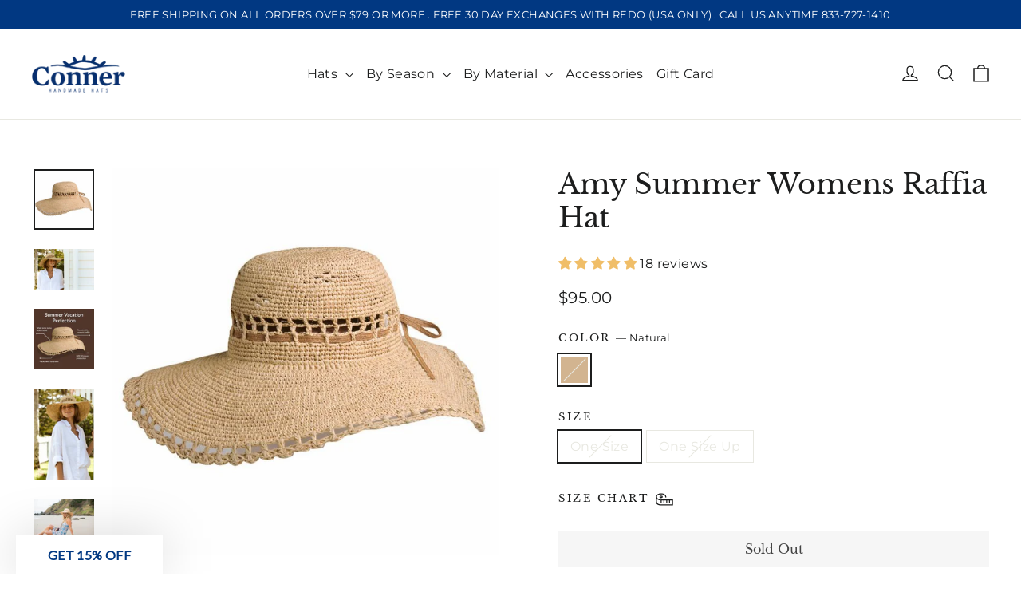

--- FILE ---
content_type: text/html; charset=utf-8
request_url: https://connerhats.com/collections/womens-hats-old/products/amy-summerwomens-raffia-hat
body_size: 54878
content:
<!doctype html>
<html class="no-js" lang="en" dir="ltr">
<head>
  <meta charset="utf-8">
  <meta http-equiv="X-UA-Compatible" content="IE=edge,chrome=1">
  <meta name="viewport" content="width=device-width,initial-scale=1">
  <meta name="theme-color" content="#111111">
  <link rel="canonical" href="https://connerhats.com/products/amy-summerwomens-raffia-hat">
  <link rel="preconnect" href="https://cdn.shopify.com" crossorigin>
  <link rel="preconnect" href="https://fonts.shopifycdn.com" crossorigin>
  <link rel="dns-prefetch" href="https://productreviews.shopifycdn.com">
  <link rel="dns-prefetch" href="https://ajax.googleapis.com">
  <link rel="dns-prefetch" href="https://maps.googleapis.com">
  <link rel="dns-prefetch" href="https://maps.gstatic.com"><link rel="shortcut icon" href="//connerhats.com/cdn/shop/files/favicon-conner-logo_32x32.jpg?v=1684286703" type="image/png" /><title>Raffia Hat Womens Summer Collection
&ndash; Conner Hats
</title>

<meta name="description" content="Get the Amy Summer Womens Raffia Hat today! This raffia hat womens adore is perfect for sun protection and style. Read reviews and buy now at Conner Hats."><meta property="og:site_name" content="Conner Hats">
  <meta property="og:url" content="https://connerhats.com/products/amy-summerwomens-raffia-hat">
  <meta property="og:title" content="Amy Summer Womens Raffia Hat">
  <meta property="og:type" content="product">
  <meta property="og:description" content="Get the Amy Summer Womens Raffia Hat today! This raffia hat womens adore is perfect for sun protection and style. Read reviews and buy now at Conner Hats."><meta property="og:image" content="http://connerhats.com/cdn/shop/products/straw-hat-women-s-hat-amy-summer-womens-raffia-hat-natural-one-size-28358362890325.jpg?v=1628346818">
    <meta property="og:image:secure_url" content="https://connerhats.com/cdn/shop/products/straw-hat-women-s-hat-amy-summer-womens-raffia-hat-natural-one-size-28358362890325.jpg?v=1628346818">
    <meta property="og:image:width" content="800">
    <meta property="og:image:height" content="800"><meta name="twitter:site" content="@">
  <meta name="twitter:card" content="summary_large_image">
  <meta name="twitter:title" content="Amy Summer Womens Raffia Hat">
  <meta name="twitter:description" content="Get the Amy Summer Womens Raffia Hat today! This raffia hat womens adore is perfect for sun protection and style. Read reviews and buy now at Conner Hats.">
<style data-shopify>@font-face {
  font-family: "Libre Baskerville";
  font-weight: 400;
  font-style: normal;
  font-display: swap;
  src: url("//connerhats.com/cdn/fonts/libre_baskerville/librebaskerville_n4.2ec9ee517e3ce28d5f1e6c6e75efd8a97e59c189.woff2") format("woff2"),
       url("//connerhats.com/cdn/fonts/libre_baskerville/librebaskerville_n4.323789551b85098885c8eccedfb1bd8f25f56007.woff") format("woff");
}

  @font-face {
  font-family: Montserrat;
  font-weight: 400;
  font-style: normal;
  font-display: swap;
  src: url("//connerhats.com/cdn/fonts/montserrat/montserrat_n4.81949fa0ac9fd2021e16436151e8eaa539321637.woff2") format("woff2"),
       url("//connerhats.com/cdn/fonts/montserrat/montserrat_n4.a6c632ca7b62da89c3594789ba828388aac693fe.woff") format("woff");
}


  @font-face {
  font-family: Montserrat;
  font-weight: 600;
  font-style: normal;
  font-display: swap;
  src: url("//connerhats.com/cdn/fonts/montserrat/montserrat_n6.1326b3e84230700ef15b3a29fb520639977513e0.woff2") format("woff2"),
       url("//connerhats.com/cdn/fonts/montserrat/montserrat_n6.652f051080eb14192330daceed8cd53dfdc5ead9.woff") format("woff");
}

  @font-face {
  font-family: Montserrat;
  font-weight: 400;
  font-style: italic;
  font-display: swap;
  src: url("//connerhats.com/cdn/fonts/montserrat/montserrat_i4.5a4ea298b4789e064f62a29aafc18d41f09ae59b.woff2") format("woff2"),
       url("//connerhats.com/cdn/fonts/montserrat/montserrat_i4.072b5869c5e0ed5b9d2021e4c2af132e16681ad2.woff") format("woff");
}

  @font-face {
  font-family: Montserrat;
  font-weight: 600;
  font-style: italic;
  font-display: swap;
  src: url("//connerhats.com/cdn/fonts/montserrat/montserrat_i6.e90155dd2f004112a61c0322d66d1f59dadfa84b.woff2") format("woff2"),
       url("//connerhats.com/cdn/fonts/montserrat/montserrat_i6.41470518d8e9d7f1bcdd29a447c2397e5393943f.woff") format("woff");
}

</style><link rel="stylesheet" href="https://cdn.jsdelivr.net/npm/swiper@11/swiper-bundle.min.css" />
  <link href="//connerhats.com/cdn/shop/t/53/assets/theme.css?v=180108351904572225671727193123" rel="stylesheet" type="text/css" media="all" />
<style data-shopify>:root {
    --typeHeaderPrimary: "Libre Baskerville";
    --typeHeaderFallback: serif;
    --typeHeaderSize: 35px;
    --typeHeaderWeight: 400;
    --typeHeaderLineHeight: 1.2;
    --typeHeaderSpacing: 0.0em;

    --typeBasePrimary:Montserrat;
    --typeBaseFallback:sans-serif;
    --typeBaseSize: 16px;
    --typeBaseWeight: 400;
    --typeBaseLineHeight: 1.6;
    --typeBaseSpacing: 0.025em;

    --iconWeight: 3px;
    --iconLinecaps: miter;
  }

  
.collection-hero__content:before,
  .hero__image-wrapper:before,
  .hero__media:before {
    background-image: linear-gradient(to bottom, rgba(0, 0, 0, 0.0) 0%, rgba(0, 0, 0, 0.0) 40%, rgba(0, 0, 0, 0.62) 100%);
  }

  .skrim__item-content .skrim__overlay:after {
    background-image: linear-gradient(to bottom, rgba(0, 0, 0, 0.0) 30%, rgba(0, 0, 0, 0.62) 100%);
  }

  .placeholder-content {
    background-image: linear-gradient(100deg, #ffffff 40%, #f7f7f7 63%, #ffffff 79%);
  }</style><script>
    document.documentElement.className = document.documentElement.className.replace('no-js', 'js');

    window.theme = window.theme || {};
    theme.routes = {
      home: "/",
      cart: "/cart.js",
      cartPage: "/cart",
      cartAdd: "/cart/add.js",
      cartChange: "/cart/change.js",
      search: "/search",
      predictiveSearch: "/search/suggest"
    };
    theme.strings = {
      soldOut: "Sold Out",
      unavailable: "Unavailable",
      inStockLabel: "In stock, ready to ship",
      oneStockLabel: "Low stock - [count] item left",
      otherStockLabel: "Low stock - [count] items left",
      willNotShipUntil: "Ready to ship [date]",
      willBeInStockAfter: "Back in stock [date]",
      waitingForStock: "Backordered, shipping soon",
      cartSavings: "You're saving [savings]",
      cartEmpty: "Your cart is currently empty.",
      cartTermsConfirmation: "You must agree with the terms and conditions of sales to check out",
      searchCollections: "Collections",
      searchPages: "Pages",
      searchArticles: "Articles",
      maxQuantity: "You can only have [quantity] of [title] in your cart."
    };
    theme.settings = {
      cartType: "drawer",
      isCustomerTemplate: false,
      moneyFormat: "${{amount}}",
      predictiveSearch: true,
      predictiveSearchType: null,
      quickView: false,
      themeName: 'Motion',
      themeVersion: "10.5.2"
    };
  </script>

  <script>window.performance && window.performance.mark && window.performance.mark('shopify.content_for_header.start');</script><meta id="shopify-digital-wallet" name="shopify-digital-wallet" content="/16435313/digital_wallets/dialog">
<meta name="shopify-checkout-api-token" content="55aa4bd3aaf25d029d82c4d84afb78ec">
<meta id="in-context-paypal-metadata" data-shop-id="16435313" data-venmo-supported="true" data-environment="production" data-locale="en_US" data-paypal-v4="true" data-currency="USD">
<link rel="alternate" type="application/json+oembed" href="https://connerhats.com/products/amy-summerwomens-raffia-hat.oembed">
<script async="async" src="/checkouts/internal/preloads.js?locale=en-US"></script>
<link rel="preconnect" href="https://shop.app" crossorigin="anonymous">
<script async="async" src="https://shop.app/checkouts/internal/preloads.js?locale=en-US&shop_id=16435313" crossorigin="anonymous"></script>
<script id="apple-pay-shop-capabilities" type="application/json">{"shopId":16435313,"countryCode":"US","currencyCode":"USD","merchantCapabilities":["supports3DS"],"merchantId":"gid:\/\/shopify\/Shop\/16435313","merchantName":"Conner Hats","requiredBillingContactFields":["postalAddress","email","phone"],"requiredShippingContactFields":["postalAddress","email","phone"],"shippingType":"shipping","supportedNetworks":["visa","masterCard","amex","discover","elo","jcb"],"total":{"type":"pending","label":"Conner Hats","amount":"1.00"},"shopifyPaymentsEnabled":true,"supportsSubscriptions":true}</script>
<script id="shopify-features" type="application/json">{"accessToken":"55aa4bd3aaf25d029d82c4d84afb78ec","betas":["rich-media-storefront-analytics"],"domain":"connerhats.com","predictiveSearch":true,"shopId":16435313,"locale":"en"}</script>
<script>var Shopify = Shopify || {};
Shopify.shop = "conner-hats.myshopify.com";
Shopify.locale = "en";
Shopify.currency = {"active":"USD","rate":"1.0"};
Shopify.country = "US";
Shopify.theme = {"name":"Motion By RG","id":124535636053,"schema_name":"Motion","schema_version":"10.5.2","theme_store_id":847,"role":"main"};
Shopify.theme.handle = "null";
Shopify.theme.style = {"id":null,"handle":null};
Shopify.cdnHost = "connerhats.com/cdn";
Shopify.routes = Shopify.routes || {};
Shopify.routes.root = "/";</script>
<script type="module">!function(o){(o.Shopify=o.Shopify||{}).modules=!0}(window);</script>
<script>!function(o){function n(){var o=[];function n(){o.push(Array.prototype.slice.apply(arguments))}return n.q=o,n}var t=o.Shopify=o.Shopify||{};t.loadFeatures=n(),t.autoloadFeatures=n()}(window);</script>
<script>
  window.ShopifyPay = window.ShopifyPay || {};
  window.ShopifyPay.apiHost = "shop.app\/pay";
  window.ShopifyPay.redirectState = null;
</script>
<script id="shop-js-analytics" type="application/json">{"pageType":"product"}</script>
<script defer="defer" async type="module" src="//connerhats.com/cdn/shopifycloud/shop-js/modules/v2/client.init-shop-cart-sync_WVOgQShq.en.esm.js"></script>
<script defer="defer" async type="module" src="//connerhats.com/cdn/shopifycloud/shop-js/modules/v2/chunk.common_C_13GLB1.esm.js"></script>
<script defer="defer" async type="module" src="//connerhats.com/cdn/shopifycloud/shop-js/modules/v2/chunk.modal_CLfMGd0m.esm.js"></script>
<script type="module">
  await import("//connerhats.com/cdn/shopifycloud/shop-js/modules/v2/client.init-shop-cart-sync_WVOgQShq.en.esm.js");
await import("//connerhats.com/cdn/shopifycloud/shop-js/modules/v2/chunk.common_C_13GLB1.esm.js");
await import("//connerhats.com/cdn/shopifycloud/shop-js/modules/v2/chunk.modal_CLfMGd0m.esm.js");

  window.Shopify.SignInWithShop?.initShopCartSync?.({"fedCMEnabled":true,"windoidEnabled":true});

</script>
<script>
  window.Shopify = window.Shopify || {};
  if (!window.Shopify.featureAssets) window.Shopify.featureAssets = {};
  window.Shopify.featureAssets['shop-js'] = {"shop-cart-sync":["modules/v2/client.shop-cart-sync_DuR37GeY.en.esm.js","modules/v2/chunk.common_C_13GLB1.esm.js","modules/v2/chunk.modal_CLfMGd0m.esm.js"],"init-fed-cm":["modules/v2/client.init-fed-cm_BucUoe6W.en.esm.js","modules/v2/chunk.common_C_13GLB1.esm.js","modules/v2/chunk.modal_CLfMGd0m.esm.js"],"shop-toast-manager":["modules/v2/client.shop-toast-manager_B0JfrpKj.en.esm.js","modules/v2/chunk.common_C_13GLB1.esm.js","modules/v2/chunk.modal_CLfMGd0m.esm.js"],"init-shop-cart-sync":["modules/v2/client.init-shop-cart-sync_WVOgQShq.en.esm.js","modules/v2/chunk.common_C_13GLB1.esm.js","modules/v2/chunk.modal_CLfMGd0m.esm.js"],"shop-button":["modules/v2/client.shop-button_B_U3bv27.en.esm.js","modules/v2/chunk.common_C_13GLB1.esm.js","modules/v2/chunk.modal_CLfMGd0m.esm.js"],"init-windoid":["modules/v2/client.init-windoid_DuP9q_di.en.esm.js","modules/v2/chunk.common_C_13GLB1.esm.js","modules/v2/chunk.modal_CLfMGd0m.esm.js"],"shop-cash-offers":["modules/v2/client.shop-cash-offers_BmULhtno.en.esm.js","modules/v2/chunk.common_C_13GLB1.esm.js","modules/v2/chunk.modal_CLfMGd0m.esm.js"],"pay-button":["modules/v2/client.pay-button_CrPSEbOK.en.esm.js","modules/v2/chunk.common_C_13GLB1.esm.js","modules/v2/chunk.modal_CLfMGd0m.esm.js"],"init-customer-accounts":["modules/v2/client.init-customer-accounts_jNk9cPYQ.en.esm.js","modules/v2/client.shop-login-button_DJ5ldayH.en.esm.js","modules/v2/chunk.common_C_13GLB1.esm.js","modules/v2/chunk.modal_CLfMGd0m.esm.js"],"avatar":["modules/v2/client.avatar_BTnouDA3.en.esm.js"],"checkout-modal":["modules/v2/client.checkout-modal_pBPyh9w8.en.esm.js","modules/v2/chunk.common_C_13GLB1.esm.js","modules/v2/chunk.modal_CLfMGd0m.esm.js"],"init-shop-for-new-customer-accounts":["modules/v2/client.init-shop-for-new-customer-accounts_BUoCy7a5.en.esm.js","modules/v2/client.shop-login-button_DJ5ldayH.en.esm.js","modules/v2/chunk.common_C_13GLB1.esm.js","modules/v2/chunk.modal_CLfMGd0m.esm.js"],"init-customer-accounts-sign-up":["modules/v2/client.init-customer-accounts-sign-up_CnczCz9H.en.esm.js","modules/v2/client.shop-login-button_DJ5ldayH.en.esm.js","modules/v2/chunk.common_C_13GLB1.esm.js","modules/v2/chunk.modal_CLfMGd0m.esm.js"],"init-shop-email-lookup-coordinator":["modules/v2/client.init-shop-email-lookup-coordinator_CzjY5t9o.en.esm.js","modules/v2/chunk.common_C_13GLB1.esm.js","modules/v2/chunk.modal_CLfMGd0m.esm.js"],"shop-follow-button":["modules/v2/client.shop-follow-button_CsYC63q7.en.esm.js","modules/v2/chunk.common_C_13GLB1.esm.js","modules/v2/chunk.modal_CLfMGd0m.esm.js"],"shop-login-button":["modules/v2/client.shop-login-button_DJ5ldayH.en.esm.js","modules/v2/chunk.common_C_13GLB1.esm.js","modules/v2/chunk.modal_CLfMGd0m.esm.js"],"shop-login":["modules/v2/client.shop-login_B9ccPdmx.en.esm.js","modules/v2/chunk.common_C_13GLB1.esm.js","modules/v2/chunk.modal_CLfMGd0m.esm.js"],"lead-capture":["modules/v2/client.lead-capture_D0K_KgYb.en.esm.js","modules/v2/chunk.common_C_13GLB1.esm.js","modules/v2/chunk.modal_CLfMGd0m.esm.js"],"payment-terms":["modules/v2/client.payment-terms_BWmiNN46.en.esm.js","modules/v2/chunk.common_C_13GLB1.esm.js","modules/v2/chunk.modal_CLfMGd0m.esm.js"]};
</script>
<script>(function() {
  var isLoaded = false;
  function asyncLoad() {
    if (isLoaded) return;
    isLoaded = true;
    var urls = ["\/\/static.zotabox.com\/8\/8\/8857114aecb0b8479ad8e998355fb1ac\/widgets.js?shop=conner-hats.myshopify.com","\/\/shopify.privy.com\/widget.js?shop=conner-hats.myshopify.com","https:\/\/chimpstatic.com\/mcjs-connected\/js\/users\/a9c4b6f75c8a5d3931ca5a0bb\/11edf6004df6c21840dc8d801.js?shop=conner-hats.myshopify.com","https:\/\/shopify-extension.getredo.com\/main.js?widget_id=cauodz5ff5ctq96\u0026shop=conner-hats.myshopify.com","https:\/\/thread.spicegems.org\/0\/js\/scripttags\/conner-hats\/country_redirect_f83de52cbd976d2bac505782fe272dbd.min.js?v=36\u0026shop=conner-hats.myshopify.com","https:\/\/chat-widget.getredo.com\/widget.js?widgetId=cauodz5ff5ctq96\u0026shop=conner-hats.myshopify.com"];
    for (var i = 0; i < urls.length; i++) {
      var s = document.createElement('script');
      s.type = 'text/javascript';
      s.async = true;
      s.src = urls[i];
      var x = document.getElementsByTagName('script')[0];
      x.parentNode.insertBefore(s, x);
    }
  };
  if(window.attachEvent) {
    window.attachEvent('onload', asyncLoad);
  } else {
    window.addEventListener('load', asyncLoad, false);
  }
})();</script>
<script id="__st">var __st={"a":16435313,"offset":-18000,"reqid":"e774147e-22e8-468c-bc0b-a1b5d7e53045-1769682318","pageurl":"connerhats.com\/collections\/womens-hats-old\/products\/amy-summerwomens-raffia-hat","u":"f5373b1058e8","p":"product","rtyp":"product","rid":8831887880};</script>
<script>window.ShopifyPaypalV4VisibilityTracking = true;</script>
<script id="captcha-bootstrap">!function(){'use strict';const t='contact',e='account',n='new_comment',o=[[t,t],['blogs',n],['comments',n],[t,'customer']],c=[[e,'customer_login'],[e,'guest_login'],[e,'recover_customer_password'],[e,'create_customer']],r=t=>t.map((([t,e])=>`form[action*='/${t}']:not([data-nocaptcha='true']) input[name='form_type'][value='${e}']`)).join(','),a=t=>()=>t?[...document.querySelectorAll(t)].map((t=>t.form)):[];function s(){const t=[...o],e=r(t);return a(e)}const i='password',u='form_key',d=['recaptcha-v3-token','g-recaptcha-response','h-captcha-response',i],f=()=>{try{return window.sessionStorage}catch{return}},m='__shopify_v',_=t=>t.elements[u];function p(t,e,n=!1){try{const o=window.sessionStorage,c=JSON.parse(o.getItem(e)),{data:r}=function(t){const{data:e,action:n}=t;return t[m]||n?{data:e,action:n}:{data:t,action:n}}(c);for(const[e,n]of Object.entries(r))t.elements[e]&&(t.elements[e].value=n);n&&o.removeItem(e)}catch(o){console.error('form repopulation failed',{error:o})}}const l='form_type',E='cptcha';function T(t){t.dataset[E]=!0}const w=window,h=w.document,L='Shopify',v='ce_forms',y='captcha';let A=!1;((t,e)=>{const n=(g='f06e6c50-85a8-45c8-87d0-21a2b65856fe',I='https://cdn.shopify.com/shopifycloud/storefront-forms-hcaptcha/ce_storefront_forms_captcha_hcaptcha.v1.5.2.iife.js',D={infoText:'Protected by hCaptcha',privacyText:'Privacy',termsText:'Terms'},(t,e,n)=>{const o=w[L][v],c=o.bindForm;if(c)return c(t,g,e,D).then(n);var r;o.q.push([[t,g,e,D],n]),r=I,A||(h.body.append(Object.assign(h.createElement('script'),{id:'captcha-provider',async:!0,src:r})),A=!0)});var g,I,D;w[L]=w[L]||{},w[L][v]=w[L][v]||{},w[L][v].q=[],w[L][y]=w[L][y]||{},w[L][y].protect=function(t,e){n(t,void 0,e),T(t)},Object.freeze(w[L][y]),function(t,e,n,w,h,L){const[v,y,A,g]=function(t,e,n){const i=e?o:[],u=t?c:[],d=[...i,...u],f=r(d),m=r(i),_=r(d.filter((([t,e])=>n.includes(e))));return[a(f),a(m),a(_),s()]}(w,h,L),I=t=>{const e=t.target;return e instanceof HTMLFormElement?e:e&&e.form},D=t=>v().includes(t);t.addEventListener('submit',(t=>{const e=I(t);if(!e)return;const n=D(e)&&!e.dataset.hcaptchaBound&&!e.dataset.recaptchaBound,o=_(e),c=g().includes(e)&&(!o||!o.value);(n||c)&&t.preventDefault(),c&&!n&&(function(t){try{if(!f())return;!function(t){const e=f();if(!e)return;const n=_(t);if(!n)return;const o=n.value;o&&e.removeItem(o)}(t);const e=Array.from(Array(32),(()=>Math.random().toString(36)[2])).join('');!function(t,e){_(t)||t.append(Object.assign(document.createElement('input'),{type:'hidden',name:u})),t.elements[u].value=e}(t,e),function(t,e){const n=f();if(!n)return;const o=[...t.querySelectorAll(`input[type='${i}']`)].map((({name:t})=>t)),c=[...d,...o],r={};for(const[a,s]of new FormData(t).entries())c.includes(a)||(r[a]=s);n.setItem(e,JSON.stringify({[m]:1,action:t.action,data:r}))}(t,e)}catch(e){console.error('failed to persist form',e)}}(e),e.submit())}));const S=(t,e)=>{t&&!t.dataset[E]&&(n(t,e.some((e=>e===t))),T(t))};for(const o of['focusin','change'])t.addEventListener(o,(t=>{const e=I(t);D(e)&&S(e,y())}));const B=e.get('form_key'),M=e.get(l),P=B&&M;t.addEventListener('DOMContentLoaded',(()=>{const t=y();if(P)for(const e of t)e.elements[l].value===M&&p(e,B);[...new Set([...A(),...v().filter((t=>'true'===t.dataset.shopifyCaptcha))])].forEach((e=>S(e,t)))}))}(h,new URLSearchParams(w.location.search),n,t,e,['guest_login'])})(!0,!0)}();</script>
<script integrity="sha256-4kQ18oKyAcykRKYeNunJcIwy7WH5gtpwJnB7kiuLZ1E=" data-source-attribution="shopify.loadfeatures" defer="defer" src="//connerhats.com/cdn/shopifycloud/storefront/assets/storefront/load_feature-a0a9edcb.js" crossorigin="anonymous"></script>
<script crossorigin="anonymous" defer="defer" src="//connerhats.com/cdn/shopifycloud/storefront/assets/shopify_pay/storefront-65b4c6d7.js?v=20250812"></script>
<script data-source-attribution="shopify.dynamic_checkout.dynamic.init">var Shopify=Shopify||{};Shopify.PaymentButton=Shopify.PaymentButton||{isStorefrontPortableWallets:!0,init:function(){window.Shopify.PaymentButton.init=function(){};var t=document.createElement("script");t.src="https://connerhats.com/cdn/shopifycloud/portable-wallets/latest/portable-wallets.en.js",t.type="module",document.head.appendChild(t)}};
</script>
<script data-source-attribution="shopify.dynamic_checkout.buyer_consent">
  function portableWalletsHideBuyerConsent(e){var t=document.getElementById("shopify-buyer-consent"),n=document.getElementById("shopify-subscription-policy-button");t&&n&&(t.classList.add("hidden"),t.setAttribute("aria-hidden","true"),n.removeEventListener("click",e))}function portableWalletsShowBuyerConsent(e){var t=document.getElementById("shopify-buyer-consent"),n=document.getElementById("shopify-subscription-policy-button");t&&n&&(t.classList.remove("hidden"),t.removeAttribute("aria-hidden"),n.addEventListener("click",e))}window.Shopify?.PaymentButton&&(window.Shopify.PaymentButton.hideBuyerConsent=portableWalletsHideBuyerConsent,window.Shopify.PaymentButton.showBuyerConsent=portableWalletsShowBuyerConsent);
</script>
<script data-source-attribution="shopify.dynamic_checkout.cart.bootstrap">document.addEventListener("DOMContentLoaded",(function(){function t(){return document.querySelector("shopify-accelerated-checkout-cart, shopify-accelerated-checkout")}if(t())Shopify.PaymentButton.init();else{new MutationObserver((function(e,n){t()&&(Shopify.PaymentButton.init(),n.disconnect())})).observe(document.body,{childList:!0,subtree:!0})}}));
</script>
<link id="shopify-accelerated-checkout-styles" rel="stylesheet" media="screen" href="https://connerhats.com/cdn/shopifycloud/portable-wallets/latest/accelerated-checkout-backwards-compat.css" crossorigin="anonymous">
<style id="shopify-accelerated-checkout-cart">
        #shopify-buyer-consent {
  margin-top: 1em;
  display: inline-block;
  width: 100%;
}

#shopify-buyer-consent.hidden {
  display: none;
}

#shopify-subscription-policy-button {
  background: none;
  border: none;
  padding: 0;
  text-decoration: underline;
  font-size: inherit;
  cursor: pointer;
}

#shopify-subscription-policy-button::before {
  box-shadow: none;
}

      </style>

<script>window.performance && window.performance.mark && window.performance.mark('shopify.content_for_header.end');</script>

  <script src="//connerhats.com/cdn/shop/t/53/assets/vendor-scripts-v14.js" defer="defer"></script><link rel="stylesheet" href="//connerhats.com/cdn/shop/t/53/assets/country-flags.css"><script src="https://cdn.jsdelivr.net/npm/swiper@11/swiper-bundle.min.js"></script>
  <script src="//connerhats.com/cdn/shop/t/53/assets/theme.js?v=51925819491352833491732784955" defer="defer"></script>
<!-- BEGIN app block: shopify://apps/judge-me-reviews/blocks/judgeme_core/61ccd3b1-a9f2-4160-9fe9-4fec8413e5d8 --><!-- Start of Judge.me Core -->






<link rel="dns-prefetch" href="https://cdnwidget.judge.me">
<link rel="dns-prefetch" href="https://cdn.judge.me">
<link rel="dns-prefetch" href="https://cdn1.judge.me">
<link rel="dns-prefetch" href="https://api.judge.me">

<script data-cfasync='false' class='jdgm-settings-script'>window.jdgmSettings={"pagination":5,"disable_web_reviews":false,"badge_no_review_text":"No reviews","badge_n_reviews_text":"{{ n }} review/reviews","hide_badge_preview_if_no_reviews":true,"badge_hide_text":false,"enforce_center_preview_badge":false,"widget_title":"Customer Reviews","widget_open_form_text":"Write a review","widget_close_form_text":"Cancel review","widget_refresh_page_text":"Refresh page","widget_summary_text":"Based on {{ number_of_reviews }} review/reviews","widget_no_review_text":"Be the first to write a review","widget_name_field_text":"Display name","widget_verified_name_field_text":"Verified Name (public)","widget_name_placeholder_text":"Display name","widget_required_field_error_text":"This field is required.","widget_email_field_text":"Email address","widget_verified_email_field_text":"Verified Email (private, can not be edited)","widget_email_placeholder_text":"Your email address","widget_email_field_error_text":"Please enter a valid email address.","widget_rating_field_text":"Rating","widget_review_title_field_text":"Review Title","widget_review_title_placeholder_text":"Give your review a title","widget_review_body_field_text":"Review content","widget_review_body_placeholder_text":"Start writing here...","widget_pictures_field_text":"Picture/Video (optional)","widget_submit_review_text":"Submit Review","widget_submit_verified_review_text":"Submit Verified Review","widget_submit_success_msg_with_auto_publish":"Thank you! Please refresh the page in a few moments to see your review. You can remove or edit your review by logging into \u003ca href='https://judge.me/login' target='_blank' rel='nofollow noopener'\u003eJudge.me\u003c/a\u003e","widget_submit_success_msg_no_auto_publish":"Thank you! Your review will be published as soon as it is approved by the shop admin. You can remove or edit your review by logging into \u003ca href='https://judge.me/login' target='_blank' rel='nofollow noopener'\u003eJudge.me\u003c/a\u003e","widget_show_default_reviews_out_of_total_text":"Showing {{ n_reviews_shown }} out of {{ n_reviews }} reviews.","widget_show_all_link_text":"Show all","widget_show_less_link_text":"Show less","widget_author_said_text":"{{ reviewer_name }} said:","widget_days_text":"{{ n }} days ago","widget_weeks_text":"{{ n }} week/weeks ago","widget_months_text":"{{ n }} month/months ago","widget_years_text":"{{ n }} year/years ago","widget_yesterday_text":"Yesterday","widget_today_text":"Today","widget_replied_text":"\u003e\u003e {{ shop_name }} replied:","widget_read_more_text":"Read more","widget_reviewer_name_as_initial":"","widget_rating_filter_color":"","widget_rating_filter_see_all_text":"See all reviews","widget_sorting_most_recent_text":"Most Recent","widget_sorting_highest_rating_text":"Highest Rating","widget_sorting_lowest_rating_text":"Lowest Rating","widget_sorting_with_pictures_text":"Only Pictures","widget_sorting_most_helpful_text":"Most Helpful","widget_open_question_form_text":"Ask a question","widget_reviews_subtab_text":"Reviews","widget_questions_subtab_text":"Questions","widget_question_label_text":"Question","widget_answer_label_text":"Answer","widget_question_placeholder_text":"Write your question here","widget_submit_question_text":"Submit Question","widget_question_submit_success_text":"Thank you for your question! We will notify you once it gets answered.","verified_badge_text":"Verified","verified_badge_bg_color":"","verified_badge_text_color":"","verified_badge_placement":"left-of-reviewer-name","widget_review_max_height":"","widget_hide_border":false,"widget_social_share":false,"widget_thumb":false,"widget_review_location_show":false,"widget_location_format":"country_iso_code","all_reviews_include_out_of_store_products":true,"all_reviews_out_of_store_text":"(out of store)","all_reviews_pagination":100,"all_reviews_product_name_prefix_text":"about","enable_review_pictures":true,"enable_question_anwser":false,"widget_theme":"leex","review_date_format":"mm/dd/yyyy","default_sort_method":"pictures-first","widget_product_reviews_subtab_text":"Product Reviews","widget_shop_reviews_subtab_text":"Shop Reviews","widget_other_products_reviews_text":"Reviews for other products","widget_store_reviews_subtab_text":"Store reviews","widget_no_store_reviews_text":"This store hasn't received any reviews yet","widget_web_restriction_product_reviews_text":"This product hasn't received any reviews yet","widget_no_items_text":"No items found","widget_show_more_text":"Show more","widget_write_a_store_review_text":"Write a Store Review","widget_other_languages_heading":"Reviews in Other Languages","widget_translate_review_text":"Translate review to {{ language }}","widget_translating_review_text":"Translating...","widget_show_original_translation_text":"Show original ({{ language }})","widget_translate_review_failed_text":"Review couldn't be translated.","widget_translate_review_retry_text":"Retry","widget_translate_review_try_again_later_text":"Try again later","show_product_url_for_grouped_product":false,"widget_sorting_pictures_first_text":"Pictures First","show_pictures_on_all_rev_page_mobile":false,"show_pictures_on_all_rev_page_desktop":false,"floating_tab_hide_mobile_install_preference":false,"floating_tab_button_name":"★ Reviews","floating_tab_title":"Let customers speak for us","floating_tab_button_color":"","floating_tab_button_background_color":"","floating_tab_url":"","floating_tab_url_enabled":false,"floating_tab_tab_style":"text","all_reviews_text_badge_text":"Customers rate us {{ shop.metafields.judgeme.all_reviews_rating | round: 1 }}/5 based on {{ shop.metafields.judgeme.all_reviews_count }} reviews.","all_reviews_text_badge_text_branded_style":"{{ shop.metafields.judgeme.all_reviews_rating | round: 1 }} out of 5 stars based on {{ shop.metafields.judgeme.all_reviews_count }} reviews","is_all_reviews_text_badge_a_link":false,"show_stars_for_all_reviews_text_badge":false,"all_reviews_text_badge_url":"","all_reviews_text_style":"text","all_reviews_text_color_style":"judgeme_brand_color","all_reviews_text_color":"#108474","all_reviews_text_show_jm_brand":true,"featured_carousel_show_header":true,"featured_carousel_title":"Let customers speak for us","testimonials_carousel_title":"Customers are saying","videos_carousel_title":"Real customer stories","cards_carousel_title":"Customers are saying","featured_carousel_count_text":"from {{ n }} reviews","featured_carousel_add_link_to_all_reviews_page":false,"featured_carousel_url":"","featured_carousel_show_images":true,"featured_carousel_autoslide_interval":5,"featured_carousel_arrows_on_the_sides":false,"featured_carousel_height":250,"featured_carousel_width":80,"featured_carousel_image_size":0,"featured_carousel_image_height":250,"featured_carousel_arrow_color":"#eeeeee","verified_count_badge_style":"vintage","verified_count_badge_orientation":"horizontal","verified_count_badge_color_style":"judgeme_brand_color","verified_count_badge_color":"#108474","is_verified_count_badge_a_link":false,"verified_count_badge_url":"","verified_count_badge_show_jm_brand":true,"widget_rating_preset_default":5,"widget_first_sub_tab":"product-reviews","widget_show_histogram":true,"widget_histogram_use_custom_color":false,"widget_pagination_use_custom_color":false,"widget_star_use_custom_color":false,"widget_verified_badge_use_custom_color":false,"widget_write_review_use_custom_color":false,"picture_reminder_submit_button":"Upload Pictures","enable_review_videos":true,"mute_video_by_default":true,"widget_sorting_videos_first_text":"Videos First","widget_review_pending_text":"Pending","featured_carousel_items_for_large_screen":3,"social_share_options_order":"Facebook,Twitter","remove_microdata_snippet":true,"disable_json_ld":false,"enable_json_ld_products":false,"preview_badge_show_question_text":false,"preview_badge_no_question_text":"No questions","preview_badge_n_question_text":"{{ number_of_questions }} question/questions","qa_badge_show_icon":false,"qa_badge_position":"same-row","remove_judgeme_branding":true,"widget_add_search_bar":false,"widget_search_bar_placeholder":"Search","widget_sorting_verified_only_text":"Verified only","featured_carousel_theme":"default","featured_carousel_show_rating":true,"featured_carousel_show_title":true,"featured_carousel_show_body":true,"featured_carousel_show_date":false,"featured_carousel_show_reviewer":true,"featured_carousel_show_product":false,"featured_carousel_header_background_color":"#108474","featured_carousel_header_text_color":"#ffffff","featured_carousel_name_product_separator":"reviewed","featured_carousel_full_star_background":"#108474","featured_carousel_empty_star_background":"#dadada","featured_carousel_vertical_theme_background":"#f9fafb","featured_carousel_verified_badge_enable":false,"featured_carousel_verified_badge_color":"#108474","featured_carousel_border_style":"round","featured_carousel_review_line_length_limit":3,"featured_carousel_more_reviews_button_text":"Read more reviews","featured_carousel_view_product_button_text":"View product","all_reviews_page_load_reviews_on":"scroll","all_reviews_page_load_more_text":"Load More Reviews","disable_fb_tab_reviews":false,"enable_ajax_cdn_cache":false,"widget_public_name_text":"displayed publicly like","default_reviewer_name":"John Smith","default_reviewer_name_has_non_latin":true,"widget_reviewer_anonymous":"Anonymous","medals_widget_title":"Judge.me Review Medals","medals_widget_background_color":"#f9fafb","medals_widget_position":"footer_all_pages","medals_widget_border_color":"#f9fafb","medals_widget_verified_text_position":"left","medals_widget_use_monochromatic_version":false,"medals_widget_elements_color":"#108474","show_reviewer_avatar":true,"widget_invalid_yt_video_url_error_text":"Not a YouTube video URL","widget_max_length_field_error_text":"Please enter no more than {0} characters.","widget_show_country_flag":false,"widget_show_collected_via_shop_app":true,"widget_verified_by_shop_badge_style":"light","widget_verified_by_shop_text":"Verified by Shop","widget_show_photo_gallery":false,"widget_load_with_code_splitting":true,"widget_ugc_install_preference":false,"widget_ugc_title":"Made by us, Shared by you","widget_ugc_subtitle":"Tag us to see your picture featured in our page","widget_ugc_arrows_color":"#ffffff","widget_ugc_primary_button_text":"Buy Now","widget_ugc_primary_button_background_color":"#108474","widget_ugc_primary_button_text_color":"#ffffff","widget_ugc_primary_button_border_width":"0","widget_ugc_primary_button_border_style":"none","widget_ugc_primary_button_border_color":"#108474","widget_ugc_primary_button_border_radius":"25","widget_ugc_secondary_button_text":"Load More","widget_ugc_secondary_button_background_color":"#ffffff","widget_ugc_secondary_button_text_color":"#108474","widget_ugc_secondary_button_border_width":"2","widget_ugc_secondary_button_border_style":"solid","widget_ugc_secondary_button_border_color":"#108474","widget_ugc_secondary_button_border_radius":"25","widget_ugc_reviews_button_text":"View Reviews","widget_ugc_reviews_button_background_color":"#ffffff","widget_ugc_reviews_button_text_color":"#108474","widget_ugc_reviews_button_border_width":"2","widget_ugc_reviews_button_border_style":"solid","widget_ugc_reviews_button_border_color":"#108474","widget_ugc_reviews_button_border_radius":"25","widget_ugc_reviews_button_link_to":"judgeme-reviews-page","widget_ugc_show_post_date":true,"widget_ugc_max_width":"800","widget_rating_metafield_value_type":true,"widget_primary_color":"#108474","widget_enable_secondary_color":false,"widget_secondary_color":"#edf5f5","widget_summary_average_rating_text":"{{ average_rating }} out of 5","widget_media_grid_title":"Customer photos \u0026 videos","widget_media_grid_see_more_text":"See more","widget_round_style":false,"widget_show_product_medals":true,"widget_verified_by_judgeme_text":"Verified by Judge.me","widget_show_store_medals":true,"widget_verified_by_judgeme_text_in_store_medals":"Verified by Judge.me","widget_media_field_exceed_quantity_message":"Sorry, we can only accept {{ max_media }} for one review.","widget_media_field_exceed_limit_message":"{{ file_name }} is too large, please select a {{ media_type }} less than {{ size_limit }}MB.","widget_review_submitted_text":"Review Submitted!","widget_question_submitted_text":"Question Submitted!","widget_close_form_text_question":"Cancel","widget_write_your_answer_here_text":"Write your answer here","widget_enabled_branded_link":true,"widget_show_collected_by_judgeme":false,"widget_reviewer_name_color":"","widget_write_review_text_color":"","widget_write_review_bg_color":"","widget_collected_by_judgeme_text":"collected by Judge.me","widget_pagination_type":"standard","widget_load_more_text":"Load More","widget_load_more_color":"#108474","widget_full_review_text":"Full Review","widget_read_more_reviews_text":"Read More Reviews","widget_read_questions_text":"Read Questions","widget_questions_and_answers_text":"Questions \u0026 Answers","widget_verified_by_text":"Verified by","widget_verified_text":"Verified","widget_number_of_reviews_text":"{{ number_of_reviews }} reviews","widget_back_button_text":"Back","widget_next_button_text":"Next","widget_custom_forms_filter_button":"Filters","custom_forms_style":"vertical","widget_show_review_information":false,"how_reviews_are_collected":"How reviews are collected?","widget_show_review_keywords":false,"widget_gdpr_statement":"How we use your data: We'll only contact you about the review you left, and only if necessary. By submitting your review, you agree to Judge.me's \u003ca href='https://judge.me/terms' target='_blank' rel='nofollow noopener'\u003eterms\u003c/a\u003e, \u003ca href='https://judge.me/privacy' target='_blank' rel='nofollow noopener'\u003eprivacy\u003c/a\u003e and \u003ca href='https://judge.me/content-policy' target='_blank' rel='nofollow noopener'\u003econtent\u003c/a\u003e policies.","widget_multilingual_sorting_enabled":false,"widget_translate_review_content_enabled":false,"widget_translate_review_content_method":"manual","popup_widget_review_selection":"automatically_with_pictures","popup_widget_round_border_style":true,"popup_widget_show_title":true,"popup_widget_show_body":true,"popup_widget_show_reviewer":false,"popup_widget_show_product":true,"popup_widget_show_pictures":true,"popup_widget_use_review_picture":true,"popup_widget_show_on_home_page":true,"popup_widget_show_on_product_page":true,"popup_widget_show_on_collection_page":true,"popup_widget_show_on_cart_page":true,"popup_widget_position":"bottom_left","popup_widget_first_review_delay":5,"popup_widget_duration":5,"popup_widget_interval":5,"popup_widget_review_count":5,"popup_widget_hide_on_mobile":true,"review_snippet_widget_round_border_style":true,"review_snippet_widget_card_color":"#FFFFFF","review_snippet_widget_slider_arrows_background_color":"#FFFFFF","review_snippet_widget_slider_arrows_color":"#000000","review_snippet_widget_star_color":"#108474","show_product_variant":false,"all_reviews_product_variant_label_text":"Variant: ","widget_show_verified_branding":false,"widget_ai_summary_title":"Customers say","widget_ai_summary_disclaimer":"AI-powered review summary based on recent customer reviews","widget_show_ai_summary":false,"widget_show_ai_summary_bg":false,"widget_show_review_title_input":true,"redirect_reviewers_invited_via_email":"review_widget","request_store_review_after_product_review":false,"request_review_other_products_in_order":false,"review_form_color_scheme":"default","review_form_corner_style":"square","review_form_star_color":{},"review_form_text_color":"#333333","review_form_background_color":"#ffffff","review_form_field_background_color":"#fafafa","review_form_button_color":{},"review_form_button_text_color":"#ffffff","review_form_modal_overlay_color":"#000000","review_content_screen_title_text":"How would you rate this product?","review_content_introduction_text":"We would love it if you would share a bit about your experience.","store_review_form_title_text":"How would you rate this store?","store_review_form_introduction_text":"We would love it if you would share a bit about your experience.","show_review_guidance_text":true,"one_star_review_guidance_text":"Poor","five_star_review_guidance_text":"Great","customer_information_screen_title_text":"About you","customer_information_introduction_text":"Please tell us more about you.","custom_questions_screen_title_text":"Your experience in more detail","custom_questions_introduction_text":"Here are a few questions to help us understand more about your experience.","review_submitted_screen_title_text":"Thanks for your review!","review_submitted_screen_thank_you_text":"We are processing it and it will appear on the store soon.","review_submitted_screen_email_verification_text":"Please confirm your email by clicking the link we just sent you. This helps us keep reviews authentic.","review_submitted_request_store_review_text":"Would you like to share your experience of shopping with us?","review_submitted_review_other_products_text":"Would you like to review these products?","store_review_screen_title_text":"Would you like to share your experience of shopping with us?","store_review_introduction_text":"We value your feedback and use it to improve. Please share any thoughts or suggestions you have.","reviewer_media_screen_title_picture_text":"Share a picture","reviewer_media_introduction_picture_text":"Upload a photo to support your review.","reviewer_media_screen_title_video_text":"Share a video","reviewer_media_introduction_video_text":"Upload a video to support your review.","reviewer_media_screen_title_picture_or_video_text":"Share a picture or video","reviewer_media_introduction_picture_or_video_text":"Upload a photo or video to support your review.","reviewer_media_youtube_url_text":"Paste your Youtube URL here","advanced_settings_next_step_button_text":"Next","advanced_settings_close_review_button_text":"Close","modal_write_review_flow":false,"write_review_flow_required_text":"Required","write_review_flow_privacy_message_text":"We respect your privacy.","write_review_flow_anonymous_text":"Post review as anonymous","write_review_flow_visibility_text":"This won't be visible to other customers.","write_review_flow_multiple_selection_help_text":"Select as many as you like","write_review_flow_single_selection_help_text":"Select one option","write_review_flow_required_field_error_text":"This field is required","write_review_flow_invalid_email_error_text":"Please enter a valid email address","write_review_flow_max_length_error_text":"Max. {{ max_length }} characters.","write_review_flow_media_upload_text":"\u003cb\u003eClick to upload\u003c/b\u003e or drag and drop","write_review_flow_gdpr_statement":"We'll only contact you about your review if necessary. By submitting your review, you agree to our \u003ca href='https://judge.me/terms' target='_blank' rel='nofollow noopener'\u003eterms and conditions\u003c/a\u003e and \u003ca href='https://judge.me/privacy' target='_blank' rel='nofollow noopener'\u003eprivacy policy\u003c/a\u003e.","rating_only_reviews_enabled":false,"show_negative_reviews_help_screen":false,"new_review_flow_help_screen_rating_threshold":3,"negative_review_resolution_screen_title_text":"Tell us more","negative_review_resolution_text":"Your experience matters to us. If there were issues with your purchase, we're here to help. Feel free to reach out to us, we'd love the opportunity to make things right.","negative_review_resolution_button_text":"Contact us","negative_review_resolution_proceed_with_review_text":"Leave a review","negative_review_resolution_subject":"Issue with purchase from {{ shop_name }}.{{ order_name }}","preview_badge_collection_page_install_status":false,"widget_review_custom_css":"","preview_badge_custom_css":"","preview_badge_stars_count":"5-stars","featured_carousel_custom_css":"","floating_tab_custom_css":"","all_reviews_widget_custom_css":"","medals_widget_custom_css":"","verified_badge_custom_css":"","all_reviews_text_custom_css":"","transparency_badges_collected_via_store_invite":false,"transparency_badges_from_another_provider":false,"transparency_badges_collected_from_store_visitor":false,"transparency_badges_collected_by_verified_review_provider":false,"transparency_badges_earned_reward":false,"transparency_badges_collected_via_store_invite_text":"Review collected via store invitation","transparency_badges_from_another_provider_text":"Review collected from another provider","transparency_badges_collected_from_store_visitor_text":"Review collected from a store visitor","transparency_badges_written_in_google_text":"Review written in Google","transparency_badges_written_in_etsy_text":"Review written in Etsy","transparency_badges_written_in_shop_app_text":"Review written in Shop App","transparency_badges_earned_reward_text":"Review earned a reward for future purchase","product_review_widget_per_page":10,"widget_store_review_label_text":"Review about the store","checkout_comment_extension_title_on_product_page":"Customer Comments","checkout_comment_extension_num_latest_comment_show":5,"checkout_comment_extension_format":"name_and_timestamp","checkout_comment_customer_name":"last_initial","checkout_comment_comment_notification":true,"preview_badge_collection_page_install_preference":true,"preview_badge_home_page_install_preference":false,"preview_badge_product_page_install_preference":true,"review_widget_install_preference":"above-related","review_carousel_install_preference":false,"floating_reviews_tab_install_preference":"none","verified_reviews_count_badge_install_preference":false,"all_reviews_text_install_preference":false,"review_widget_best_location":false,"judgeme_medals_install_preference":false,"review_widget_revamp_enabled":false,"review_widget_qna_enabled":false,"review_widget_header_theme":"minimal","review_widget_widget_title_enabled":true,"review_widget_header_text_size":"medium","review_widget_header_text_weight":"regular","review_widget_average_rating_style":"compact","review_widget_bar_chart_enabled":true,"review_widget_bar_chart_type":"numbers","review_widget_bar_chart_style":"standard","review_widget_expanded_media_gallery_enabled":false,"review_widget_reviews_section_theme":"standard","review_widget_image_style":"thumbnails","review_widget_review_image_ratio":"square","review_widget_stars_size":"medium","review_widget_verified_badge":"standard_text","review_widget_review_title_text_size":"medium","review_widget_review_text_size":"medium","review_widget_review_text_length":"medium","review_widget_number_of_columns_desktop":3,"review_widget_carousel_transition_speed":5,"review_widget_custom_questions_answers_display":"always","review_widget_button_text_color":"#FFFFFF","review_widget_text_color":"#000000","review_widget_lighter_text_color":"#7B7B7B","review_widget_corner_styling":"soft","review_widget_review_word_singular":"review","review_widget_review_word_plural":"reviews","review_widget_voting_label":"Helpful?","review_widget_shop_reply_label":"Reply from {{ shop_name }}:","review_widget_filters_title":"Filters","qna_widget_question_word_singular":"Question","qna_widget_question_word_plural":"Questions","qna_widget_answer_reply_label":"Answer from {{ answerer_name }}:","qna_content_screen_title_text":"Ask a question about this product","qna_widget_question_required_field_error_text":"Please enter your question.","qna_widget_flow_gdpr_statement":"We'll only contact you about your question if necessary. By submitting your question, you agree to our \u003ca href='https://judge.me/terms' target='_blank' rel='nofollow noopener'\u003eterms and conditions\u003c/a\u003e and \u003ca href='https://judge.me/privacy' target='_blank' rel='nofollow noopener'\u003eprivacy policy\u003c/a\u003e.","qna_widget_question_submitted_text":"Thanks for your question!","qna_widget_close_form_text_question":"Close","qna_widget_question_submit_success_text":"We’ll notify you by email when your question is answered.","all_reviews_widget_v2025_enabled":false,"all_reviews_widget_v2025_header_theme":"default","all_reviews_widget_v2025_widget_title_enabled":true,"all_reviews_widget_v2025_header_text_size":"medium","all_reviews_widget_v2025_header_text_weight":"regular","all_reviews_widget_v2025_average_rating_style":"compact","all_reviews_widget_v2025_bar_chart_enabled":true,"all_reviews_widget_v2025_bar_chart_type":"numbers","all_reviews_widget_v2025_bar_chart_style":"standard","all_reviews_widget_v2025_expanded_media_gallery_enabled":false,"all_reviews_widget_v2025_show_store_medals":true,"all_reviews_widget_v2025_show_photo_gallery":true,"all_reviews_widget_v2025_show_review_keywords":false,"all_reviews_widget_v2025_show_ai_summary":false,"all_reviews_widget_v2025_show_ai_summary_bg":false,"all_reviews_widget_v2025_add_search_bar":false,"all_reviews_widget_v2025_default_sort_method":"most-recent","all_reviews_widget_v2025_reviews_per_page":10,"all_reviews_widget_v2025_reviews_section_theme":"default","all_reviews_widget_v2025_image_style":"thumbnails","all_reviews_widget_v2025_review_image_ratio":"square","all_reviews_widget_v2025_stars_size":"medium","all_reviews_widget_v2025_verified_badge":"bold_badge","all_reviews_widget_v2025_review_title_text_size":"medium","all_reviews_widget_v2025_review_text_size":"medium","all_reviews_widget_v2025_review_text_length":"medium","all_reviews_widget_v2025_number_of_columns_desktop":3,"all_reviews_widget_v2025_carousel_transition_speed":5,"all_reviews_widget_v2025_custom_questions_answers_display":"always","all_reviews_widget_v2025_show_product_variant":false,"all_reviews_widget_v2025_show_reviewer_avatar":true,"all_reviews_widget_v2025_reviewer_name_as_initial":"","all_reviews_widget_v2025_review_location_show":false,"all_reviews_widget_v2025_location_format":"","all_reviews_widget_v2025_show_country_flag":false,"all_reviews_widget_v2025_verified_by_shop_badge_style":"light","all_reviews_widget_v2025_social_share":false,"all_reviews_widget_v2025_social_share_options_order":"Facebook,Twitter,LinkedIn,Pinterest","all_reviews_widget_v2025_pagination_type":"standard","all_reviews_widget_v2025_button_text_color":"#FFFFFF","all_reviews_widget_v2025_text_color":"#000000","all_reviews_widget_v2025_lighter_text_color":"#7B7B7B","all_reviews_widget_v2025_corner_styling":"soft","all_reviews_widget_v2025_title":"Customer reviews","all_reviews_widget_v2025_ai_summary_title":"Customers say about this store","all_reviews_widget_v2025_no_review_text":"Be the first to write a review","platform":"shopify","branding_url":"https://app.judge.me/reviews/stores/connerhats.com","branding_text":"Powered by Judge.me","locale":"en","reply_name":"Conner Hats","widget_version":"2.1","footer":true,"autopublish":true,"review_dates":true,"enable_custom_form":false,"shop_use_review_site":true,"shop_locale":"en","enable_multi_locales_translations":false,"show_review_title_input":true,"review_verification_email_status":"always","can_be_branded":true,"reply_name_text":"Conner Hats"};</script> <style class='jdgm-settings-style'>.jdgm-xx{left:0}.jdgm-prev-badge[data-average-rating='0.00']{display:none !important}.jdgm-author-all-initials{display:none !important}.jdgm-author-last-initial{display:none !important}.jdgm-rev-widg__title{visibility:hidden}.jdgm-rev-widg__summary-text{visibility:hidden}.jdgm-prev-badge__text{visibility:hidden}.jdgm-rev__replier:before{content:'Conner Hats'}.jdgm-rev__prod-link-prefix:before{content:'about'}.jdgm-rev__variant-label:before{content:'Variant: '}.jdgm-rev__out-of-store-text:before{content:'(out of store)'}@media only screen and (min-width: 768px){.jdgm-rev__pics .jdgm-rev_all-rev-page-picture-separator,.jdgm-rev__pics .jdgm-rev__product-picture{display:none}}@media only screen and (max-width: 768px){.jdgm-rev__pics .jdgm-rev_all-rev-page-picture-separator,.jdgm-rev__pics .jdgm-rev__product-picture{display:none}}.jdgm-preview-badge[data-template="index"]{display:none !important}.jdgm-verified-count-badget[data-from-snippet="true"]{display:none !important}.jdgm-carousel-wrapper[data-from-snippet="true"]{display:none !important}.jdgm-all-reviews-text[data-from-snippet="true"]{display:none !important}.jdgm-medals-section[data-from-snippet="true"]{display:none !important}.jdgm-ugc-media-wrapper[data-from-snippet="true"]{display:none !important}.jdgm-rev__transparency-badge[data-badge-type="review_collected_via_store_invitation"]{display:none !important}.jdgm-rev__transparency-badge[data-badge-type="review_collected_from_another_provider"]{display:none !important}.jdgm-rev__transparency-badge[data-badge-type="review_collected_from_store_visitor"]{display:none !important}.jdgm-rev__transparency-badge[data-badge-type="review_written_in_etsy"]{display:none !important}.jdgm-rev__transparency-badge[data-badge-type="review_written_in_google_business"]{display:none !important}.jdgm-rev__transparency-badge[data-badge-type="review_written_in_shop_app"]{display:none !important}.jdgm-rev__transparency-badge[data-badge-type="review_earned_for_future_purchase"]{display:none !important}
</style> <style class='jdgm-settings-style'></style> <script data-cfasync="false" type="text/javascript" async src="https://cdnwidget.judge.me/shopify_v2/leex.js" id="judgeme_widget_leex_js"></script>
<link id="judgeme_widget_leex_css" rel="stylesheet" type="text/css" media="nope!" onload="this.media='all'" href="https://cdnwidget.judge.me/shopify_v2/leex.css">

  
  
  
  <style class='jdgm-miracle-styles'>
  @-webkit-keyframes jdgm-spin{0%{-webkit-transform:rotate(0deg);-ms-transform:rotate(0deg);transform:rotate(0deg)}100%{-webkit-transform:rotate(359deg);-ms-transform:rotate(359deg);transform:rotate(359deg)}}@keyframes jdgm-spin{0%{-webkit-transform:rotate(0deg);-ms-transform:rotate(0deg);transform:rotate(0deg)}100%{-webkit-transform:rotate(359deg);-ms-transform:rotate(359deg);transform:rotate(359deg)}}@font-face{font-family:'JudgemeStar';src:url("[data-uri]") format("woff");font-weight:normal;font-style:normal}.jdgm-star{font-family:'JudgemeStar';display:inline !important;text-decoration:none !important;padding:0 4px 0 0 !important;margin:0 !important;font-weight:bold;opacity:1;-webkit-font-smoothing:antialiased;-moz-osx-font-smoothing:grayscale}.jdgm-star:hover{opacity:1}.jdgm-star:last-of-type{padding:0 !important}.jdgm-star.jdgm--on:before{content:"\e000"}.jdgm-star.jdgm--off:before{content:"\e001"}.jdgm-star.jdgm--half:before{content:"\e002"}.jdgm-widget *{margin:0;line-height:1.4;-webkit-box-sizing:border-box;-moz-box-sizing:border-box;box-sizing:border-box;-webkit-overflow-scrolling:touch}.jdgm-hidden{display:none !important;visibility:hidden !important}.jdgm-temp-hidden{display:none}.jdgm-spinner{width:40px;height:40px;margin:auto;border-radius:50%;border-top:2px solid #eee;border-right:2px solid #eee;border-bottom:2px solid #eee;border-left:2px solid #ccc;-webkit-animation:jdgm-spin 0.8s infinite linear;animation:jdgm-spin 0.8s infinite linear}.jdgm-prev-badge{display:block !important}

</style>


  
  
   


<script data-cfasync='false' class='jdgm-script'>
!function(e){window.jdgm=window.jdgm||{},jdgm.CDN_HOST="https://cdnwidget.judge.me/",jdgm.CDN_HOST_ALT="https://cdn2.judge.me/cdn/widget_frontend/",jdgm.API_HOST="https://api.judge.me/",jdgm.CDN_BASE_URL="https://cdn.shopify.com/extensions/019c0578-4a2e-76a7-8598-728e9b942721/judgeme-extensions-322/assets/",
jdgm.docReady=function(d){(e.attachEvent?"complete"===e.readyState:"loading"!==e.readyState)?
setTimeout(d,0):e.addEventListener("DOMContentLoaded",d)},jdgm.loadCSS=function(d,t,o,a){
!o&&jdgm.loadCSS.requestedUrls.indexOf(d)>=0||(jdgm.loadCSS.requestedUrls.push(d),
(a=e.createElement("link")).rel="stylesheet",a.class="jdgm-stylesheet",a.media="nope!",
a.href=d,a.onload=function(){this.media="all",t&&setTimeout(t)},e.body.appendChild(a))},
jdgm.loadCSS.requestedUrls=[],jdgm.loadJS=function(e,d){var t=new XMLHttpRequest;
t.onreadystatechange=function(){4===t.readyState&&(Function(t.response)(),d&&d(t.response))},
t.open("GET",e),t.onerror=function(){if(e.indexOf(jdgm.CDN_HOST)===0&&jdgm.CDN_HOST_ALT!==jdgm.CDN_HOST){var f=e.replace(jdgm.CDN_HOST,jdgm.CDN_HOST_ALT);jdgm.loadJS(f,d)}},t.send()},jdgm.docReady((function(){(window.jdgmLoadCSS||e.querySelectorAll(
".jdgm-widget, .jdgm-all-reviews-page").length>0)&&(jdgmSettings.widget_load_with_code_splitting?
parseFloat(jdgmSettings.widget_version)>=3?jdgm.loadCSS(jdgm.CDN_HOST+"widget_v3/base.css"):
jdgm.loadCSS(jdgm.CDN_HOST+"widget/base.css"):jdgm.loadCSS(jdgm.CDN_HOST+"shopify_v2.css"),
jdgm.loadJS(jdgm.CDN_HOST+"loa"+"der.js"))}))}(document);
</script>
<noscript><link rel="stylesheet" type="text/css" media="all" href="https://cdnwidget.judge.me/shopify_v2.css"></noscript>

<!-- BEGIN app snippet: theme_fix_tags --><script>
  (function() {
    var jdgmThemeFixes = null;
    if (!jdgmThemeFixes) return;
    var thisThemeFix = jdgmThemeFixes[Shopify.theme.id];
    if (!thisThemeFix) return;

    if (thisThemeFix.html) {
      document.addEventListener("DOMContentLoaded", function() {
        var htmlDiv = document.createElement('div');
        htmlDiv.classList.add('jdgm-theme-fix-html');
        htmlDiv.innerHTML = thisThemeFix.html;
        document.body.append(htmlDiv);
      });
    };

    if (thisThemeFix.css) {
      var styleTag = document.createElement('style');
      styleTag.classList.add('jdgm-theme-fix-style');
      styleTag.innerHTML = thisThemeFix.css;
      document.head.append(styleTag);
    };

    if (thisThemeFix.js) {
      var scriptTag = document.createElement('script');
      scriptTag.classList.add('jdgm-theme-fix-script');
      scriptTag.innerHTML = thisThemeFix.js;
      document.head.append(scriptTag);
    };
  })();
</script>
<!-- END app snippet -->
<!-- End of Judge.me Core -->



<!-- END app block --><!-- BEGIN app block: shopify://apps/simprosys-google-shopping-feed/blocks/core_settings_block/1f0b859e-9fa6-4007-97e8-4513aff5ff3b --><!-- BEGIN: GSF App Core Tags & Scripts by Simprosys Google Shopping Feed -->









<!-- END: GSF App Core Tags & Scripts by Simprosys Google Shopping Feed -->
<!-- END app block --><!-- BEGIN app block: shopify://apps/redo/blocks/redo_app_embed/c613644b-6df4-4d11-b336-43a5c06745a1 --><!-- BEGIN app snippet: env -->

<script>
  if (typeof process === "undefined") {
    process = {};
  }
  process.env ??= {};
  process.env.AMPLITUDE_API_KEY = "b5eacb35b49c693d959231826b35f7ca";
  process.env.IPIFY_API_KEY = "at_S8q5xe1hwi5jKf6CSb4V661KXTKK2";
  process.env.REDO_API_URL = "https://shopify-cdn.getredo.com";
  process.env.REDO_CHAT_WIDGET_URL = "https://chat-widget.getredo.com";
  process.env.REDO_SHOPIFY_SERVER_URL = "https://shopify-server.getredo.com";

  if (typeof redoStorefront === "undefined") {
    redoStorefront = {};
  }
  redoStorefront.env ??= {};
  redoStorefront.env.AMPLITUDE_API_KEY = "b5eacb35b49c693d959231826b35f7ca";
  redoStorefront.env.IPIFY_API_KEY = "at_S8q5xe1hwi5jKf6CSb4V661KXTKK2";
  redoStorefront.env.REDO_API_URL = "https://shopify-cdn.getredo.com";
  redoStorefront.env.REDO_CHAT_WIDGET_URL = "https://chat-widget.getredo.com";
  redoStorefront.env.REDO_SHOPIFY_SERVER_URL = "https://shopify-server.getredo.com";
</script>
<!-- END app snippet -->
<script>
  const parts = navigator.userAgent.split(" ").map(part => btoa(part)).join("").replace(/=/g, "").toLowerCase();
  if (!parts.includes("2hyb21lluxpz2h0ag91c2") && !parts.includes("w90bwzwcg93zxikdiwmjipk")) {
    const script = document.createElement("script");
    script.async = true;
    script.src = "https://cdn.shopify.com/extensions/019c0834-569b-7ca8-9823-c58a5dc566bb/redo-v1.142219/assets/main.js";
    document.head.appendChild(script);
  }
</script>

<!-- END app block --><!-- BEGIN app block: shopify://apps/klaviyo-email-marketing-sms/blocks/klaviyo-onsite-embed/2632fe16-c075-4321-a88b-50b567f42507 -->












  <script async src="https://static.klaviyo.com/onsite/js/LuB6QR/klaviyo.js?company_id=LuB6QR"></script>
  <script>!function(){if(!window.klaviyo){window._klOnsite=window._klOnsite||[];try{window.klaviyo=new Proxy({},{get:function(n,i){return"push"===i?function(){var n;(n=window._klOnsite).push.apply(n,arguments)}:function(){for(var n=arguments.length,o=new Array(n),w=0;w<n;w++)o[w]=arguments[w];var t="function"==typeof o[o.length-1]?o.pop():void 0,e=new Promise((function(n){window._klOnsite.push([i].concat(o,[function(i){t&&t(i),n(i)}]))}));return e}}})}catch(n){window.klaviyo=window.klaviyo||[],window.klaviyo.push=function(){var n;(n=window._klOnsite).push.apply(n,arguments)}}}}();</script>

  
    <script id="viewed_product">
      if (item == null) {
        var _learnq = _learnq || [];

        var MetafieldReviews = null
        var MetafieldYotpoRating = null
        var MetafieldYotpoCount = null
        var MetafieldLooxRating = null
        var MetafieldLooxCount = null
        var okendoProduct = null
        var okendoProductReviewCount = null
        var okendoProductReviewAverageValue = null
        try {
          // The following fields are used for Customer Hub recently viewed in order to add reviews.
          // This information is not part of __kla_viewed. Instead, it is part of __kla_viewed_reviewed_items
          MetafieldReviews = {"rating":{"scale_min":"1.0","scale_max":"5.0","value":"4.78"},"rating_count":18};
          MetafieldYotpoRating = null
          MetafieldYotpoCount = null
          MetafieldLooxRating = null
          MetafieldLooxCount = null

          okendoProduct = null
          // If the okendo metafield is not legacy, it will error, which then requires the new json formatted data
          if (okendoProduct && 'error' in okendoProduct) {
            okendoProduct = null
          }
          okendoProductReviewCount = okendoProduct ? okendoProduct.reviewCount : null
          okendoProductReviewAverageValue = okendoProduct ? okendoProduct.reviewAverageValue : null
        } catch (error) {
          console.error('Error in Klaviyo onsite reviews tracking:', error);
        }

        var item = {
          Name: "Amy Summer Womens Raffia Hat",
          ProductID: 8831887880,
          Categories: ["Big Sized Hats","Explore Ladies Sun Hats \u0026 Brimmed Hats","Floppy Hats","Gardening Hats: Shop Our Collection","Ladies Sun Hats - Wide Brim \u0026 Straw Hats","Shop Organic Raffia Hats Collection","Shop the Best Beach Hats Collection","Stylish Summer Hats for Women","Summer Hats","Women's Hats Old"],
          ImageURL: "https://connerhats.com/cdn/shop/products/straw-hat-women-s-hat-amy-summer-womens-raffia-hat-natural-one-size-28358362890325_grande.jpg?v=1628346818",
          URL: "https://connerhats.com/products/amy-summerwomens-raffia-hat",
          Brand: "Conner Hats",
          Price: "$95.00",
          Value: "95.00",
          CompareAtPrice: "$0.00"
        };
        _learnq.push(['track', 'Viewed Product', item]);
        _learnq.push(['trackViewedItem', {
          Title: item.Name,
          ItemId: item.ProductID,
          Categories: item.Categories,
          ImageUrl: item.ImageURL,
          Url: item.URL,
          Metadata: {
            Brand: item.Brand,
            Price: item.Price,
            Value: item.Value,
            CompareAtPrice: item.CompareAtPrice
          },
          metafields:{
            reviews: MetafieldReviews,
            yotpo:{
              rating: MetafieldYotpoRating,
              count: MetafieldYotpoCount,
            },
            loox:{
              rating: MetafieldLooxRating,
              count: MetafieldLooxCount,
            },
            okendo: {
              rating: okendoProductReviewAverageValue,
              count: okendoProductReviewCount,
            }
          }
        }]);
      }
    </script>
  




  <script>
    window.klaviyoReviewsProductDesignMode = false
  </script>







<!-- END app block --><script src="https://cdn.shopify.com/extensions/019c0578-4a2e-76a7-8598-728e9b942721/judgeme-extensions-322/assets/loader.js" type="text/javascript" defer="defer"></script>
<link href="https://monorail-edge.shopifysvc.com" rel="dns-prefetch">
<script>(function(){if ("sendBeacon" in navigator && "performance" in window) {try {var session_token_from_headers = performance.getEntriesByType('navigation')[0].serverTiming.find(x => x.name == '_s').description;} catch {var session_token_from_headers = undefined;}var session_cookie_matches = document.cookie.match(/_shopify_s=([^;]*)/);var session_token_from_cookie = session_cookie_matches && session_cookie_matches.length === 2 ? session_cookie_matches[1] : "";var session_token = session_token_from_headers || session_token_from_cookie || "";function handle_abandonment_event(e) {var entries = performance.getEntries().filter(function(entry) {return /monorail-edge.shopifysvc.com/.test(entry.name);});if (!window.abandonment_tracked && entries.length === 0) {window.abandonment_tracked = true;var currentMs = Date.now();var navigation_start = performance.timing.navigationStart;var payload = {shop_id: 16435313,url: window.location.href,navigation_start,duration: currentMs - navigation_start,session_token,page_type: "product"};window.navigator.sendBeacon("https://monorail-edge.shopifysvc.com/v1/produce", JSON.stringify({schema_id: "online_store_buyer_site_abandonment/1.1",payload: payload,metadata: {event_created_at_ms: currentMs,event_sent_at_ms: currentMs}}));}}window.addEventListener('pagehide', handle_abandonment_event);}}());</script>
<script id="web-pixels-manager-setup">(function e(e,d,r,n,o){if(void 0===o&&(o={}),!Boolean(null===(a=null===(i=window.Shopify)||void 0===i?void 0:i.analytics)||void 0===a?void 0:a.replayQueue)){var i,a;window.Shopify=window.Shopify||{};var t=window.Shopify;t.analytics=t.analytics||{};var s=t.analytics;s.replayQueue=[],s.publish=function(e,d,r){return s.replayQueue.push([e,d,r]),!0};try{self.performance.mark("wpm:start")}catch(e){}var l=function(){var e={modern:/Edge?\/(1{2}[4-9]|1[2-9]\d|[2-9]\d{2}|\d{4,})\.\d+(\.\d+|)|Firefox\/(1{2}[4-9]|1[2-9]\d|[2-9]\d{2}|\d{4,})\.\d+(\.\d+|)|Chrom(ium|e)\/(9{2}|\d{3,})\.\d+(\.\d+|)|(Maci|X1{2}).+ Version\/(15\.\d+|(1[6-9]|[2-9]\d|\d{3,})\.\d+)([,.]\d+|)( \(\w+\)|)( Mobile\/\w+|) Safari\/|Chrome.+OPR\/(9{2}|\d{3,})\.\d+\.\d+|(CPU[ +]OS|iPhone[ +]OS|CPU[ +]iPhone|CPU IPhone OS|CPU iPad OS)[ +]+(15[._]\d+|(1[6-9]|[2-9]\d|\d{3,})[._]\d+)([._]\d+|)|Android:?[ /-](13[3-9]|1[4-9]\d|[2-9]\d{2}|\d{4,})(\.\d+|)(\.\d+|)|Android.+Firefox\/(13[5-9]|1[4-9]\d|[2-9]\d{2}|\d{4,})\.\d+(\.\d+|)|Android.+Chrom(ium|e)\/(13[3-9]|1[4-9]\d|[2-9]\d{2}|\d{4,})\.\d+(\.\d+|)|SamsungBrowser\/([2-9]\d|\d{3,})\.\d+/,legacy:/Edge?\/(1[6-9]|[2-9]\d|\d{3,})\.\d+(\.\d+|)|Firefox\/(5[4-9]|[6-9]\d|\d{3,})\.\d+(\.\d+|)|Chrom(ium|e)\/(5[1-9]|[6-9]\d|\d{3,})\.\d+(\.\d+|)([\d.]+$|.*Safari\/(?![\d.]+ Edge\/[\d.]+$))|(Maci|X1{2}).+ Version\/(10\.\d+|(1[1-9]|[2-9]\d|\d{3,})\.\d+)([,.]\d+|)( \(\w+\)|)( Mobile\/\w+|) Safari\/|Chrome.+OPR\/(3[89]|[4-9]\d|\d{3,})\.\d+\.\d+|(CPU[ +]OS|iPhone[ +]OS|CPU[ +]iPhone|CPU IPhone OS|CPU iPad OS)[ +]+(10[._]\d+|(1[1-9]|[2-9]\d|\d{3,})[._]\d+)([._]\d+|)|Android:?[ /-](13[3-9]|1[4-9]\d|[2-9]\d{2}|\d{4,})(\.\d+|)(\.\d+|)|Mobile Safari.+OPR\/([89]\d|\d{3,})\.\d+\.\d+|Android.+Firefox\/(13[5-9]|1[4-9]\d|[2-9]\d{2}|\d{4,})\.\d+(\.\d+|)|Android.+Chrom(ium|e)\/(13[3-9]|1[4-9]\d|[2-9]\d{2}|\d{4,})\.\d+(\.\d+|)|Android.+(UC? ?Browser|UCWEB|U3)[ /]?(15\.([5-9]|\d{2,})|(1[6-9]|[2-9]\d|\d{3,})\.\d+)\.\d+|SamsungBrowser\/(5\.\d+|([6-9]|\d{2,})\.\d+)|Android.+MQ{2}Browser\/(14(\.(9|\d{2,})|)|(1[5-9]|[2-9]\d|\d{3,})(\.\d+|))(\.\d+|)|K[Aa][Ii]OS\/(3\.\d+|([4-9]|\d{2,})\.\d+)(\.\d+|)/},d=e.modern,r=e.legacy,n=navigator.userAgent;return n.match(d)?"modern":n.match(r)?"legacy":"unknown"}(),u="modern"===l?"modern":"legacy",c=(null!=n?n:{modern:"",legacy:""})[u],f=function(e){return[e.baseUrl,"/wpm","/b",e.hashVersion,"modern"===e.buildTarget?"m":"l",".js"].join("")}({baseUrl:d,hashVersion:r,buildTarget:u}),m=function(e){var d=e.version,r=e.bundleTarget,n=e.surface,o=e.pageUrl,i=e.monorailEndpoint;return{emit:function(e){var a=e.status,t=e.errorMsg,s=(new Date).getTime(),l=JSON.stringify({metadata:{event_sent_at_ms:s},events:[{schema_id:"web_pixels_manager_load/3.1",payload:{version:d,bundle_target:r,page_url:o,status:a,surface:n,error_msg:t},metadata:{event_created_at_ms:s}}]});if(!i)return console&&console.warn&&console.warn("[Web Pixels Manager] No Monorail endpoint provided, skipping logging."),!1;try{return self.navigator.sendBeacon.bind(self.navigator)(i,l)}catch(e){}var u=new XMLHttpRequest;try{return u.open("POST",i,!0),u.setRequestHeader("Content-Type","text/plain"),u.send(l),!0}catch(e){return console&&console.warn&&console.warn("[Web Pixels Manager] Got an unhandled error while logging to Monorail."),!1}}}}({version:r,bundleTarget:l,surface:e.surface,pageUrl:self.location.href,monorailEndpoint:e.monorailEndpoint});try{o.browserTarget=l,function(e){var d=e.src,r=e.async,n=void 0===r||r,o=e.onload,i=e.onerror,a=e.sri,t=e.scriptDataAttributes,s=void 0===t?{}:t,l=document.createElement("script"),u=document.querySelector("head"),c=document.querySelector("body");if(l.async=n,l.src=d,a&&(l.integrity=a,l.crossOrigin="anonymous"),s)for(var f in s)if(Object.prototype.hasOwnProperty.call(s,f))try{l.dataset[f]=s[f]}catch(e){}if(o&&l.addEventListener("load",o),i&&l.addEventListener("error",i),u)u.appendChild(l);else{if(!c)throw new Error("Did not find a head or body element to append the script");c.appendChild(l)}}({src:f,async:!0,onload:function(){if(!function(){var e,d;return Boolean(null===(d=null===(e=window.Shopify)||void 0===e?void 0:e.analytics)||void 0===d?void 0:d.initialized)}()){var d=window.webPixelsManager.init(e)||void 0;if(d){var r=window.Shopify.analytics;r.replayQueue.forEach((function(e){var r=e[0],n=e[1],o=e[2];d.publishCustomEvent(r,n,o)})),r.replayQueue=[],r.publish=d.publishCustomEvent,r.visitor=d.visitor,r.initialized=!0}}},onerror:function(){return m.emit({status:"failed",errorMsg:"".concat(f," has failed to load")})},sri:function(e){var d=/^sha384-[A-Za-z0-9+/=]+$/;return"string"==typeof e&&d.test(e)}(c)?c:"",scriptDataAttributes:o}),m.emit({status:"loading"})}catch(e){m.emit({status:"failed",errorMsg:(null==e?void 0:e.message)||"Unknown error"})}}})({shopId: 16435313,storefrontBaseUrl: "https://connerhats.com",extensionsBaseUrl: "https://extensions.shopifycdn.com/cdn/shopifycloud/web-pixels-manager",monorailEndpoint: "https://monorail-edge.shopifysvc.com/unstable/produce_batch",surface: "storefront-renderer",enabledBetaFlags: ["2dca8a86"],webPixelsConfigList: [{"id":"798982229","configuration":"{\"accountID\":\"LuB6QR\",\"webPixelConfig\":\"eyJlbmFibGVBZGRlZFRvQ2FydEV2ZW50cyI6IHRydWV9\"}","eventPayloadVersion":"v1","runtimeContext":"STRICT","scriptVersion":"524f6c1ee37bacdca7657a665bdca589","type":"APP","apiClientId":123074,"privacyPurposes":["ANALYTICS","MARKETING"],"dataSharingAdjustments":{"protectedCustomerApprovalScopes":["read_customer_address","read_customer_email","read_customer_name","read_customer_personal_data","read_customer_phone"]}},{"id":"462585941","configuration":"{\"widgetId\":\"cauodz5ff5ctq96\",\"baseRequestUrl\":\"https:\\\/\\\/shopify-server.getredo.com\\\/widgets\",\"splitEnabled\":\"false\",\"customerAccountsEnabled\":\"true\",\"conciergeSplitEnabled\":\"false\",\"marketingEnabled\":\"false\",\"expandedWarrantyEnabled\":\"false\",\"storefrontSalesAIEnabled\":\"true\",\"conversionEnabled\":\"false\"}","eventPayloadVersion":"v1","runtimeContext":"STRICT","scriptVersion":"e718e653983918a06ec4f4d49f6685f2","type":"APP","apiClientId":3426665,"privacyPurposes":["ANALYTICS","MARKETING"],"capabilities":["advanced_dom_events"],"dataSharingAdjustments":{"protectedCustomerApprovalScopes":["read_customer_address","read_customer_email","read_customer_name","read_customer_personal_data","read_customer_phone"]}},{"id":"427327573","configuration":"{\"webPixelName\":\"Judge.me\"}","eventPayloadVersion":"v1","runtimeContext":"STRICT","scriptVersion":"34ad157958823915625854214640f0bf","type":"APP","apiClientId":683015,"privacyPurposes":["ANALYTICS"],"dataSharingAdjustments":{"protectedCustomerApprovalScopes":["read_customer_email","read_customer_name","read_customer_personal_data","read_customer_phone"]}},{"id":"272826453","configuration":"{\"config\":\"{\\\"pixel_id\\\":\\\"G-RH6T6PF8J0\\\",\\\"google_tag_ids\\\":[\\\"G-RH6T6PF8J0\\\",\\\"AW-11087697913\\\",\\\"GT-M6XW4L5P\\\"],\\\"target_country\\\":\\\"US\\\",\\\"gtag_events\\\":[{\\\"type\\\":\\\"search\\\",\\\"action_label\\\":[\\\"G-RH6T6PF8J0\\\",\\\"AW-11087697913\\\/dOp9CKPLopYaEPmvg6cp\\\"]},{\\\"type\\\":\\\"begin_checkout\\\",\\\"action_label\\\":[\\\"G-RH6T6PF8J0\\\",\\\"AW-11087697913\\\/JZpnCKnLopYaEPmvg6cp\\\"]},{\\\"type\\\":\\\"view_item\\\",\\\"action_label\\\":[\\\"G-RH6T6PF8J0\\\",\\\"AW-11087697913\\\/s2-RCKDLopYaEPmvg6cp\\\",\\\"MC-2MM3HGBQ6C\\\"]},{\\\"type\\\":\\\"purchase\\\",\\\"action_label\\\":[\\\"G-RH6T6PF8J0\\\",\\\"AW-11087697913\\\/zDBZCJrLopYaEPmvg6cp\\\",\\\"MC-2MM3HGBQ6C\\\"]},{\\\"type\\\":\\\"page_view\\\",\\\"action_label\\\":[\\\"G-RH6T6PF8J0\\\",\\\"AW-11087697913\\\/lvuGCJ3LopYaEPmvg6cp\\\",\\\"MC-2MM3HGBQ6C\\\"]},{\\\"type\\\":\\\"add_payment_info\\\",\\\"action_label\\\":[\\\"G-RH6T6PF8J0\\\",\\\"AW-11087697913\\\/O8ywCKzLopYaEPmvg6cp\\\"]},{\\\"type\\\":\\\"add_to_cart\\\",\\\"action_label\\\":[\\\"G-RH6T6PF8J0\\\",\\\"AW-11087697913\\\/yebuCKbLopYaEPmvg6cp\\\"]}],\\\"enable_monitoring_mode\\\":false}\"}","eventPayloadVersion":"v1","runtimeContext":"OPEN","scriptVersion":"b2a88bafab3e21179ed38636efcd8a93","type":"APP","apiClientId":1780363,"privacyPurposes":[],"dataSharingAdjustments":{"protectedCustomerApprovalScopes":["read_customer_address","read_customer_email","read_customer_name","read_customer_personal_data","read_customer_phone"]}},{"id":"162365525","configuration":"{\"pixelCode\":\"CLV14FJC77UF3068L510\"}","eventPayloadVersion":"v1","runtimeContext":"STRICT","scriptVersion":"22e92c2ad45662f435e4801458fb78cc","type":"APP","apiClientId":4383523,"privacyPurposes":["ANALYTICS","MARKETING","SALE_OF_DATA"],"dataSharingAdjustments":{"protectedCustomerApprovalScopes":["read_customer_address","read_customer_email","read_customer_name","read_customer_personal_data","read_customer_phone"]}},{"id":"94109781","configuration":"{\"pixel_id\":\"369174363887800\",\"pixel_type\":\"facebook_pixel\",\"metaapp_system_user_token\":\"-\"}","eventPayloadVersion":"v1","runtimeContext":"OPEN","scriptVersion":"ca16bc87fe92b6042fbaa3acc2fbdaa6","type":"APP","apiClientId":2329312,"privacyPurposes":["ANALYTICS","MARKETING","SALE_OF_DATA"],"dataSharingAdjustments":{"protectedCustomerApprovalScopes":["read_customer_address","read_customer_email","read_customer_name","read_customer_personal_data","read_customer_phone"]}},{"id":"83361877","eventPayloadVersion":"1","runtimeContext":"LAX","scriptVersion":"8","type":"CUSTOM","privacyPurposes":["ANALYTICS","MARKETING","SALE_OF_DATA"],"name":"Hotjar Tracking "},{"id":"shopify-app-pixel","configuration":"{}","eventPayloadVersion":"v1","runtimeContext":"STRICT","scriptVersion":"0450","apiClientId":"shopify-pixel","type":"APP","privacyPurposes":["ANALYTICS","MARKETING"]},{"id":"shopify-custom-pixel","eventPayloadVersion":"v1","runtimeContext":"LAX","scriptVersion":"0450","apiClientId":"shopify-pixel","type":"CUSTOM","privacyPurposes":["ANALYTICS","MARKETING"]}],isMerchantRequest: false,initData: {"shop":{"name":"Conner Hats","paymentSettings":{"currencyCode":"USD"},"myshopifyDomain":"conner-hats.myshopify.com","countryCode":"US","storefrontUrl":"https:\/\/connerhats.com"},"customer":null,"cart":null,"checkout":null,"productVariants":[{"price":{"amount":95.0,"currencyCode":"USD"},"product":{"title":"Amy Summer Womens Raffia Hat","vendor":"Conner Hats","id":"8831887880","untranslatedTitle":"Amy Summer Womens Raffia Hat","url":"\/products\/amy-summerwomens-raffia-hat","type":"Women's Hat"},"id":"31254305736","image":{"src":"\/\/connerhats.com\/cdn\/shop\/products\/straw-hat-women-s-hat-amy-summer-womens-raffia-hat-natural-one-size-28358362890325.jpg?v=1628346818"},"sku":"FJ1158-1","title":"Natural \/ One Size","untranslatedTitle":"Natural \/ One Size"},{"price":{"amount":95.0,"currencyCode":"USD"},"product":{"title":"Amy Summer Womens Raffia Hat","vendor":"Conner Hats","id":"8831887880","untranslatedTitle":"Amy Summer Womens Raffia Hat","url":"\/products\/amy-summerwomens-raffia-hat","type":"Women's Hat"},"id":"31254305800","image":{"src":"\/\/connerhats.com\/cdn\/shop\/products\/straw-hat-women-s-hat-amy-summer-womens-raffia-hat-natural-one-size-28358362890325.jpg?v=1628346818"},"sku":"FJ1158-2","title":"Natural \/ One Size Up","untranslatedTitle":"Natural \/ One Size Up"}],"purchasingCompany":null},},"https://connerhats.com/cdn","1d2a099fw23dfb22ep557258f5m7a2edbae",{"modern":"","legacy":""},{"shopId":"16435313","storefrontBaseUrl":"https:\/\/connerhats.com","extensionBaseUrl":"https:\/\/extensions.shopifycdn.com\/cdn\/shopifycloud\/web-pixels-manager","surface":"storefront-renderer","enabledBetaFlags":"[\"2dca8a86\"]","isMerchantRequest":"false","hashVersion":"1d2a099fw23dfb22ep557258f5m7a2edbae","publish":"custom","events":"[[\"page_viewed\",{}],[\"product_viewed\",{\"productVariant\":{\"price\":{\"amount\":95.0,\"currencyCode\":\"USD\"},\"product\":{\"title\":\"Amy Summer Womens Raffia Hat\",\"vendor\":\"Conner Hats\",\"id\":\"8831887880\",\"untranslatedTitle\":\"Amy Summer Womens Raffia Hat\",\"url\":\"\/products\/amy-summerwomens-raffia-hat\",\"type\":\"Women's Hat\"},\"id\":\"31254305736\",\"image\":{\"src\":\"\/\/connerhats.com\/cdn\/shop\/products\/straw-hat-women-s-hat-amy-summer-womens-raffia-hat-natural-one-size-28358362890325.jpg?v=1628346818\"},\"sku\":\"FJ1158-1\",\"title\":\"Natural \/ One Size\",\"untranslatedTitle\":\"Natural \/ One Size\"}}]]"});</script><script>
  window.ShopifyAnalytics = window.ShopifyAnalytics || {};
  window.ShopifyAnalytics.meta = window.ShopifyAnalytics.meta || {};
  window.ShopifyAnalytics.meta.currency = 'USD';
  var meta = {"product":{"id":8831887880,"gid":"gid:\/\/shopify\/Product\/8831887880","vendor":"Conner Hats","type":"Women's Hat","handle":"amy-summerwomens-raffia-hat","variants":[{"id":31254305736,"price":9500,"name":"Amy Summer Womens Raffia Hat - Natural \/ One Size","public_title":"Natural \/ One Size","sku":"FJ1158-1"},{"id":31254305800,"price":9500,"name":"Amy Summer Womens Raffia Hat - Natural \/ One Size Up","public_title":"Natural \/ One Size Up","sku":"FJ1158-2"}],"remote":false},"page":{"pageType":"product","resourceType":"product","resourceId":8831887880,"requestId":"e774147e-22e8-468c-bc0b-a1b5d7e53045-1769682318"}};
  for (var attr in meta) {
    window.ShopifyAnalytics.meta[attr] = meta[attr];
  }
</script>
<script class="analytics">
  (function () {
    var customDocumentWrite = function(content) {
      var jquery = null;

      if (window.jQuery) {
        jquery = window.jQuery;
      } else if (window.Checkout && window.Checkout.$) {
        jquery = window.Checkout.$;
      }

      if (jquery) {
        jquery('body').append(content);
      }
    };

    var hasLoggedConversion = function(token) {
      if (token) {
        return document.cookie.indexOf('loggedConversion=' + token) !== -1;
      }
      return false;
    }

    var setCookieIfConversion = function(token) {
      if (token) {
        var twoMonthsFromNow = new Date(Date.now());
        twoMonthsFromNow.setMonth(twoMonthsFromNow.getMonth() + 2);

        document.cookie = 'loggedConversion=' + token + '; expires=' + twoMonthsFromNow;
      }
    }

    var trekkie = window.ShopifyAnalytics.lib = window.trekkie = window.trekkie || [];
    if (trekkie.integrations) {
      return;
    }
    trekkie.methods = [
      'identify',
      'page',
      'ready',
      'track',
      'trackForm',
      'trackLink'
    ];
    trekkie.factory = function(method) {
      return function() {
        var args = Array.prototype.slice.call(arguments);
        args.unshift(method);
        trekkie.push(args);
        return trekkie;
      };
    };
    for (var i = 0; i < trekkie.methods.length; i++) {
      var key = trekkie.methods[i];
      trekkie[key] = trekkie.factory(key);
    }
    trekkie.load = function(config) {
      trekkie.config = config || {};
      trekkie.config.initialDocumentCookie = document.cookie;
      var first = document.getElementsByTagName('script')[0];
      var script = document.createElement('script');
      script.type = 'text/javascript';
      script.onerror = function(e) {
        var scriptFallback = document.createElement('script');
        scriptFallback.type = 'text/javascript';
        scriptFallback.onerror = function(error) {
                var Monorail = {
      produce: function produce(monorailDomain, schemaId, payload) {
        var currentMs = new Date().getTime();
        var event = {
          schema_id: schemaId,
          payload: payload,
          metadata: {
            event_created_at_ms: currentMs,
            event_sent_at_ms: currentMs
          }
        };
        return Monorail.sendRequest("https://" + monorailDomain + "/v1/produce", JSON.stringify(event));
      },
      sendRequest: function sendRequest(endpointUrl, payload) {
        // Try the sendBeacon API
        if (window && window.navigator && typeof window.navigator.sendBeacon === 'function' && typeof window.Blob === 'function' && !Monorail.isIos12()) {
          var blobData = new window.Blob([payload], {
            type: 'text/plain'
          });

          if (window.navigator.sendBeacon(endpointUrl, blobData)) {
            return true;
          } // sendBeacon was not successful

        } // XHR beacon

        var xhr = new XMLHttpRequest();

        try {
          xhr.open('POST', endpointUrl);
          xhr.setRequestHeader('Content-Type', 'text/plain');
          xhr.send(payload);
        } catch (e) {
          console.log(e);
        }

        return false;
      },
      isIos12: function isIos12() {
        return window.navigator.userAgent.lastIndexOf('iPhone; CPU iPhone OS 12_') !== -1 || window.navigator.userAgent.lastIndexOf('iPad; CPU OS 12_') !== -1;
      }
    };
    Monorail.produce('monorail-edge.shopifysvc.com',
      'trekkie_storefront_load_errors/1.1',
      {shop_id: 16435313,
      theme_id: 124535636053,
      app_name: "storefront",
      context_url: window.location.href,
      source_url: "//connerhats.com/cdn/s/trekkie.storefront.a804e9514e4efded663580eddd6991fcc12b5451.min.js"});

        };
        scriptFallback.async = true;
        scriptFallback.src = '//connerhats.com/cdn/s/trekkie.storefront.a804e9514e4efded663580eddd6991fcc12b5451.min.js';
        first.parentNode.insertBefore(scriptFallback, first);
      };
      script.async = true;
      script.src = '//connerhats.com/cdn/s/trekkie.storefront.a804e9514e4efded663580eddd6991fcc12b5451.min.js';
      first.parentNode.insertBefore(script, first);
    };
    trekkie.load(
      {"Trekkie":{"appName":"storefront","development":false,"defaultAttributes":{"shopId":16435313,"isMerchantRequest":null,"themeId":124535636053,"themeCityHash":"7750234163589614767","contentLanguage":"en","currency":"USD"},"isServerSideCookieWritingEnabled":true,"monorailRegion":"shop_domain","enabledBetaFlags":["65f19447","b5387b81"]},"Session Attribution":{},"S2S":{"facebookCapiEnabled":true,"source":"trekkie-storefront-renderer","apiClientId":580111}}
    );

    var loaded = false;
    trekkie.ready(function() {
      if (loaded) return;
      loaded = true;

      window.ShopifyAnalytics.lib = window.trekkie;

      var originalDocumentWrite = document.write;
      document.write = customDocumentWrite;
      try { window.ShopifyAnalytics.merchantGoogleAnalytics.call(this); } catch(error) {};
      document.write = originalDocumentWrite;

      window.ShopifyAnalytics.lib.page(null,{"pageType":"product","resourceType":"product","resourceId":8831887880,"requestId":"e774147e-22e8-468c-bc0b-a1b5d7e53045-1769682318","shopifyEmitted":true});

      var match = window.location.pathname.match(/checkouts\/(.+)\/(thank_you|post_purchase)/)
      var token = match? match[1]: undefined;
      if (!hasLoggedConversion(token)) {
        setCookieIfConversion(token);
        window.ShopifyAnalytics.lib.track("Viewed Product",{"currency":"USD","variantId":31254305736,"productId":8831887880,"productGid":"gid:\/\/shopify\/Product\/8831887880","name":"Amy Summer Womens Raffia Hat - Natural \/ One Size","price":"95.00","sku":"FJ1158-1","brand":"Conner Hats","variant":"Natural \/ One Size","category":"Women's Hat","nonInteraction":true,"remote":false},undefined,undefined,{"shopifyEmitted":true});
      window.ShopifyAnalytics.lib.track("monorail:\/\/trekkie_storefront_viewed_product\/1.1",{"currency":"USD","variantId":31254305736,"productId":8831887880,"productGid":"gid:\/\/shopify\/Product\/8831887880","name":"Amy Summer Womens Raffia Hat - Natural \/ One Size","price":"95.00","sku":"FJ1158-1","brand":"Conner Hats","variant":"Natural \/ One Size","category":"Women's Hat","nonInteraction":true,"remote":false,"referer":"https:\/\/connerhats.com\/collections\/womens-hats-old\/products\/amy-summerwomens-raffia-hat"});
      }
    });


        var eventsListenerScript = document.createElement('script');
        eventsListenerScript.async = true;
        eventsListenerScript.src = "//connerhats.com/cdn/shopifycloud/storefront/assets/shop_events_listener-3da45d37.js";
        document.getElementsByTagName('head')[0].appendChild(eventsListenerScript);

})();</script>
<script
  defer
  src="https://connerhats.com/cdn/shopifycloud/perf-kit/shopify-perf-kit-3.1.0.min.js"
  data-application="storefront-renderer"
  data-shop-id="16435313"
  data-render-region="gcp-us-central1"
  data-page-type="product"
  data-theme-instance-id="124535636053"
  data-theme-name="Motion"
  data-theme-version="10.5.2"
  data-monorail-region="shop_domain"
  data-resource-timing-sampling-rate="10"
  data-shs="true"
  data-shs-beacon="true"
  data-shs-export-with-fetch="true"
  data-shs-logs-sample-rate="1"
  data-shs-beacon-endpoint="https://connerhats.com/api/collect"
></script>
</head>

<body class="template-product" data-transitions="true" data-type_header_capitalize="false" data-type_base_accent_transform="true" data-type_header_accent_transform="true" data-animate_sections="true" data-animate_underlines="true" data-animate_buttons="true" data-animate_images="true" data-animate_page_transition_style="page-slow-fade" data-type_header_text_alignment="true" data-animate_images_style="zoom-fade">

  
    <script type="text/javascript">window.setTimeout(function() { document.body.className += " loaded"; }, 25);</script>
  

  <a class="in-page-link visually-hidden skip-link" href="#MainContent">Skip to content</a>

  <div id="PageContainer" class="page-container">
    <div class="transition-body"><!-- BEGIN sections: header-group -->
<div id="shopify-section-sections--15010427109461__announcement-bar" class="shopify-section shopify-section-group-header-group"><div class="announcement"><span class="announcement__text announcement__text--open" data-text="free-shipping-on-all-orders-over-79-or-more-free-30-day-exchanges-with-redo-usa-only-call-us-anytime-833-727-1410">
      FREE SHIPPING ON ALL ORDERS OVER $79 OR MORE . FREE 30 DAY EXCHANGES WITH REDO (USA ONLY) . CALL US ANYTIME 833-727-1410
    </span></div>


<style> #shopify-section-sections--15010427109461__announcement-bar span.announcement__text.announcement__text--open {font-size: 13px; padding: 0.6em;} </style></div><div id="shopify-section-sections--15010427109461__header" class="shopify-section shopify-section-group-header-group"><div id="NavDrawer" class="drawer drawer--right">
  <div class="drawer__contents">
    <div class="drawer__fixed-header">
      <div class="drawer__header appear-animation appear-delay-2">
        <div class="drawer__title"></div>
        <div class="drawer__close">
          <button type="button" class="drawer__close-button js-drawer-close">
            <svg aria-hidden="true" focusable="false" role="presentation" class="icon icon-close" viewBox="0 0 64 64"><title>icon-X</title><path d="m19 17.61 27.12 27.13m0-27.12L19 44.74"/></svg>
            <span class="icon__fallback-text">Close menu</span>
          </button>
        </div>
      </div>
    </div>
    <div class="drawer__scrollable">
      <ul class="mobile-nav" role="navigation" aria-label="Primary"><li class="mobile-nav__item appear-animation appear-delay-3"><div class="mobile-nav__has-sublist"><a href="/collections/mens-hats" class="mobile-nav__link" id="Label-collections-mens-hats1">
                    Hats
                  </a>
                  <div class="mobile-nav__toggle">
                    <button type="button" class="collapsible-trigger collapsible--auto-height" aria-controls="Linklist-collections-mens-hats1" aria-labelledby="Label-collections-mens-hats1"><span class="collapsible-trigger__icon collapsible-trigger__icon--open" role="presentation">
  <svg aria-hidden="true" focusable="false" role="presentation" class="icon icon--wide icon-chevron-down" viewBox="0 0 28 16"><path d="m1.57 1.59 12.76 12.77L27.1 1.59" stroke-width="2" stroke="#000" fill="none"/></svg>
</span>
</button>
                  </div></div><div id="Linklist-collections-mens-hats1" class="mobile-nav__sublist collapsible-content collapsible-content--all">
                <div class="collapsible-content__inner">
                  <ul class="mobile-nav__sublist"><li class="mobile-nav__item">
                        <div class="mobile-nav__child-item"><button type="button" class="mobile-nav__link--button mobile-nav__link--button-small collapsible-trigger" aria-controls="Sublinklist-collections-mens-hats1-1">
                              <span class="mobile-nav__faux-link">All, Best, New</span>
                              <div class="mobile-nav__toggle">
                                <span><span class="collapsible-trigger__icon collapsible-trigger__icon--open collapsible-trigger__icon--circle" role="presentation">
  <svg aria-hidden="true" focusable="false" role="presentation" class="icon icon-plus" viewBox="0 0 20 20"><path fill="#444" d="M17.409 8.929h-6.695V2.258c0-.566-.506-1.029-1.071-1.029s-1.071.463-1.071 1.029v6.671H1.967C1.401 8.929.938 9.435.938 10s.463 1.071 1.029 1.071h6.605V17.7c0 .566.506 1.029 1.071 1.029s1.071-.463 1.071-1.029v-6.629h6.695c.566 0 1.029-.506 1.029-1.071s-.463-1.071-1.029-1.071z"/></svg>
  <svg aria-hidden="true" focusable="false" role="presentation" class="icon icon-minus" viewBox="0 0 20 20"><path fill="#444" d="M17.543 11.029H2.1A1.032 1.032 0 0 1 1.071 10c0-.566.463-1.029 1.029-1.029h15.443c.566 0 1.029.463 1.029 1.029 0 .566-.463 1.029-1.029 1.029z"/></svg>
</span>
</span>
                              </div>
                            </button></div><div id="Sublinklist-collections-mens-hats1-1" class="mobile-nav__sublist collapsible-content collapsible-content--all" aria-labelledby="Sublabel-1">
                            <div class="collapsible-content__inner">
                              <ul class="mobile-nav__grandchildlist"><li class="mobile-nav__item">
                                    <a href="/collections/womens-hats" class="mobile-nav__link">
                                      Women's Hats
                                    </a>
                                  </li><li class="mobile-nav__item">
                                    <a href="/collections/mens-hats" class="mobile-nav__link">
                                      Men's Hats
                                    </a>
                                  </li><li class="mobile-nav__item">
                                    <a href="/collections/bestsellers" class="mobile-nav__link">
                                      Bestsellers
                                    </a>
                                  </li><li class="mobile-nav__item">
                                    <a href="/collections/new-hats" class="mobile-nav__link">
                                      New Arrivals
                                    </a>
                                  </li><li class="mobile-nav__item">
                                    <a href="https://connerhats.com/collections/all" class="mobile-nav__link">
                                      All Hats
                                    </a>
                                  </li><li class="mobile-nav__item">
                                    <a href="/collections/hat-accessories" class="mobile-nav__link">
                                      Hat Accessories
                                    </a>
                                  </li><li class="mobile-nav__item">
                                    <a href="/collections/sale-hats" class="mobile-nav__link">
                                      Hats on Sale
                                    </a>
                                  </li></ul>
                            </div>
                          </div></li><li class="mobile-nav__item">
                        <div class="mobile-nav__child-item"><button type="button" class="mobile-nav__link--button mobile-nav__link--button-small collapsible-trigger" aria-controls="Sublinklist-collections-mens-hats1-2">
                              <span class="mobile-nav__faux-link">Lifestyle</span>
                              <div class="mobile-nav__toggle">
                                <span><span class="collapsible-trigger__icon collapsible-trigger__icon--open collapsible-trigger__icon--circle" role="presentation">
  <svg aria-hidden="true" focusable="false" role="presentation" class="icon icon-plus" viewBox="0 0 20 20"><path fill="#444" d="M17.409 8.929h-6.695V2.258c0-.566-.506-1.029-1.071-1.029s-1.071.463-1.071 1.029v6.671H1.967C1.401 8.929.938 9.435.938 10s.463 1.071 1.029 1.071h6.605V17.7c0 .566.506 1.029 1.071 1.029s1.071-.463 1.071-1.029v-6.629h6.695c.566 0 1.029-.506 1.029-1.071s-.463-1.071-1.029-1.071z"/></svg>
  <svg aria-hidden="true" focusable="false" role="presentation" class="icon icon-minus" viewBox="0 0 20 20"><path fill="#444" d="M17.543 11.029H2.1A1.032 1.032 0 0 1 1.071 10c0-.566.463-1.029 1.029-1.029h15.443c.566 0 1.029.463 1.029 1.029 0 .566-.463 1.029-1.029 1.029z"/></svg>
</span>
</span>
                              </div>
                            </button></div><div id="Sublinklist-collections-mens-hats1-2" class="mobile-nav__sublist collapsible-content collapsible-content--all" aria-labelledby="Sublabel-2">
                            <div class="collapsible-content__inner">
                              <ul class="mobile-nav__grandchildlist"><li class="mobile-nav__item">
                                    <a href="https://connerhats.com/collections/summer-hats" class="mobile-nav__link">
                                      Summer Hats
                                    </a>
                                  </li><li class="mobile-nav__item">
                                    <a href="https://connerhats.com/collections/winter-hats" class="mobile-nav__link">
                                      Winter Hats
                                    </a>
                                  </li><li class="mobile-nav__item">
                                    <a href="https://connerhats.com/collections/golf" class="mobile-nav__link">
                                      Golf Hats
                                    </a>
                                  </li><li class="mobile-nav__item">
                                    <a href="https://connerhats.com/collections/hiking-hats" class="mobile-nav__link">
                                      Hiking Hats
                                    </a>
                                  </li><li class="mobile-nav__item">
                                    <a href="https://connerhats.com/collections/fishing" class="mobile-nav__link">
                                      Fishing Hats
                                    </a>
                                  </li><li class="mobile-nav__item">
                                    <a href="https://connerhats.com/collections/surfing" class="mobile-nav__link">
                                      Surf Hats
                                    </a>
                                  </li><li class="mobile-nav__item">
                                    <a href="https://connerhats.com/collections/travel-packable" class="mobile-nav__link">
                                      Travel Hats
                                    </a>
                                  </li><li class="mobile-nav__item">
                                    <a href="https://connerhats.com/collections/sun-protection-hats" class="mobile-nav__link">
                                      Sun Hats
                                    </a>
                                  </li><li class="mobile-nav__item">
                                    <a href="https://connerhats.com/collections/beach-hats" class="mobile-nav__link">
                                      Beach Hats
                                    </a>
                                  </li><li class="mobile-nav__item">
                                    <a href="https://connerhats.com/collections/safari-pith-helmets" class="mobile-nav__link">
                                      Safari Hats
                                    </a>
                                  </li><li class="mobile-nav__item">
                                    <a href="https://connerhats.com/collections/waterproof-hats" class="mobile-nav__link">
                                      Waterproof Hats
                                    </a>
                                  </li></ul>
                            </div>
                          </div></li><li class="mobile-nav__item">
                        <div class="mobile-nav__child-item"><button type="button" class="mobile-nav__link--button mobile-nav__link--button-small collapsible-trigger" aria-controls="Sublinklist-collections-mens-hats1-3">
                              <span class="mobile-nav__faux-link">Cowboy</span>
                              <div class="mobile-nav__toggle">
                                <span><span class="collapsible-trigger__icon collapsible-trigger__icon--open collapsible-trigger__icon--circle" role="presentation">
  <svg aria-hidden="true" focusable="false" role="presentation" class="icon icon-plus" viewBox="0 0 20 20"><path fill="#444" d="M17.409 8.929h-6.695V2.258c0-.566-.506-1.029-1.071-1.029s-1.071.463-1.071 1.029v6.671H1.967C1.401 8.929.938 9.435.938 10s.463 1.071 1.029 1.071h6.605V17.7c0 .566.506 1.029 1.071 1.029s1.071-.463 1.071-1.029v-6.629h6.695c.566 0 1.029-.506 1.029-1.071s-.463-1.071-1.029-1.071z"/></svg>
  <svg aria-hidden="true" focusable="false" role="presentation" class="icon icon-minus" viewBox="0 0 20 20"><path fill="#444" d="M17.543 11.029H2.1A1.032 1.032 0 0 1 1.071 10c0-.566.463-1.029 1.029-1.029h15.443c.566 0 1.029.463 1.029 1.029 0 .566-.463 1.029-1.029 1.029z"/></svg>
</span>
</span>
                              </div>
                            </button></div><div id="Sublinklist-collections-mens-hats1-3" class="mobile-nav__sublist collapsible-content collapsible-content--all" aria-labelledby="Sublabel-3">
                            <div class="collapsible-content__inner">
                              <ul class="mobile-nav__grandchildlist"><li class="mobile-nav__item">
                                    <a href="https://connerhats.com/collections/cowboy-hats" class="mobile-nav__link">
                                      All Cowboy Hats
                                    </a>
                                  </li><li class="mobile-nav__item">
                                    <a href="https://connerhats.com/collections/felt-cowboy-hats" class="mobile-nav__link">
                                      Felt Cowboy Hats
                                    </a>
                                  </li><li class="mobile-nav__item">
                                    <a href="https://connerhats.com/collections/leather-cowboy-hats-1" class="mobile-nav__link">
                                      Leather Cowboy Hats
                                    </a>
                                  </li><li class="mobile-nav__item">
                                    <a href="https://connerhats.com/collections/black-cowboy-hats" class="mobile-nav__link">
                                      Black Cowboy Hats
                                    </a>
                                  </li><li class="mobile-nav__item">
                                    <a href="https://connerhats.com/collections/brown-cowboy-hats" class="mobile-nav__link">
                                      Brown Cowboy Hats
                                    </a>
                                  </li><li class="mobile-nav__item">
                                    <a href="https://connerhats.com/collections/white-cowboy-hats" class="mobile-nav__link">
                                      White Cowboy Hats
                                    </a>
                                  </li><li class="mobile-nav__item">
                                    <a href="https://connerhats.com/collections/yellowstone-hats" class="mobile-nav__link">
                                      Yellowstone Cowboy Hats
                                    </a>
                                  </li><li class="mobile-nav__item">
                                    <a href="https://connerhats.com/collections/movie-cowboy-hats" class="mobile-nav__link">
                                      Movie Cowboy Hats
                                    </a>
                                  </li><li class="mobile-nav__item">
                                    <a href="https://connerhats.com/collections/mexican-cowboy-hats" class="mobile-nav__link">
                                      Mexican Cowboy Hats
                                    </a>
                                  </li></ul>
                            </div>
                          </div></li><li class="mobile-nav__item">
                        <div class="mobile-nav__child-item"><button type="button" class="mobile-nav__link--button mobile-nav__link--button-small collapsible-trigger" aria-controls="Sublinklist-collections-mens-hats1-4">
                              <span class="mobile-nav__faux-link">Outback</span>
                              <div class="mobile-nav__toggle">
                                <span><span class="collapsible-trigger__icon collapsible-trigger__icon--open collapsible-trigger__icon--circle" role="presentation">
  <svg aria-hidden="true" focusable="false" role="presentation" class="icon icon-plus" viewBox="0 0 20 20"><path fill="#444" d="M17.409 8.929h-6.695V2.258c0-.566-.506-1.029-1.071-1.029s-1.071.463-1.071 1.029v6.671H1.967C1.401 8.929.938 9.435.938 10s.463 1.071 1.029 1.071h6.605V17.7c0 .566.506 1.029 1.071 1.029s1.071-.463 1.071-1.029v-6.629h6.695c.566 0 1.029-.506 1.029-1.071s-.463-1.071-1.029-1.071z"/></svg>
  <svg aria-hidden="true" focusable="false" role="presentation" class="icon icon-minus" viewBox="0 0 20 20"><path fill="#444" d="M17.543 11.029H2.1A1.032 1.032 0 0 1 1.071 10c0-.566.463-1.029 1.029-1.029h15.443c.566 0 1.029.463 1.029 1.029 0 .566-.463 1.029-1.029 1.029z"/></svg>
</span>
</span>
                              </div>
                            </button></div><div id="Sublinklist-collections-mens-hats1-4" class="mobile-nav__sublist collapsible-content collapsible-content--all" aria-labelledby="Sublabel-4">
                            <div class="collapsible-content__inner">
                              <ul class="mobile-nav__grandchildlist"><li class="mobile-nav__item">
                                    <a href="https://connerhats.com/collections/outback-hats" class="mobile-nav__link">
                                      All Outback Hats
                                    </a>
                                  </li><li class="mobile-nav__item">
                                    <a href="https://connerhats.com/collections/australian-made-outback-hats" class="mobile-nav__link">
                                      Australian Outback Hats
                                    </a>
                                  </li><li class="mobile-nav__item">
                                    <a href="https://connerhats.com/collections/leather-outback-hats" class="mobile-nav__link">
                                      Leather Outback Hats
                                    </a>
                                  </li><li class="mobile-nav__item">
                                    <a href="https://connerhats.com/collections/straw-outback-hats" class="mobile-nav__link">
                                      Straw Outback Hats
                                    </a>
                                  </li><li class="mobile-nav__item">
                                    <a href="https://connerhats.com/collections/cloth-outback-hats" class="mobile-nav__link">
                                      Cloth Outback Hats
                                    </a>
                                  </li><li class="mobile-nav__item">
                                    <a href="https://connerhats.com/collections/wool-outback-hats" class="mobile-nav__link">
                                      Wool Outback Hats
                                    </a>
                                  </li><li class="mobile-nav__item">
                                    <a href="https://connerhats.com/collections/black-cowboy-hats" class="mobile-nav__link">
                                      Black Outback Hats
                                    </a>
                                  </li><li class="mobile-nav__item">
                                    <a href="https://connerhats.com/collections/brown-outback-hats" class="mobile-nav__link">
                                      Brown Outback Hats
                                    </a>
                                  </li></ul>
                            </div>
                          </div></li><li class="mobile-nav__item">
                        <div class="mobile-nav__child-item"><button type="button" class="mobile-nav__link--button mobile-nav__link--button-small collapsible-trigger" aria-controls="Sublinklist-collections-mens-hats1-5">
                              <span class="mobile-nav__faux-link">Style</span>
                              <div class="mobile-nav__toggle">
                                <span><span class="collapsible-trigger__icon collapsible-trigger__icon--open collapsible-trigger__icon--circle" role="presentation">
  <svg aria-hidden="true" focusable="false" role="presentation" class="icon icon-plus" viewBox="0 0 20 20"><path fill="#444" d="M17.409 8.929h-6.695V2.258c0-.566-.506-1.029-1.071-1.029s-1.071.463-1.071 1.029v6.671H1.967C1.401 8.929.938 9.435.938 10s.463 1.071 1.029 1.071h6.605V17.7c0 .566.506 1.029 1.071 1.029s1.071-.463 1.071-1.029v-6.629h6.695c.566 0 1.029-.506 1.029-1.071s-.463-1.071-1.029-1.071z"/></svg>
  <svg aria-hidden="true" focusable="false" role="presentation" class="icon icon-minus" viewBox="0 0 20 20"><path fill="#444" d="M17.543 11.029H2.1A1.032 1.032 0 0 1 1.071 10c0-.566.463-1.029 1.029-1.029h15.443c.566 0 1.029.463 1.029 1.029 0 .566-.463 1.029-1.029 1.029z"/></svg>
</span>
</span>
                              </div>
                            </button></div><div id="Sublinklist-collections-mens-hats1-5" class="mobile-nav__sublist collapsible-content collapsible-content--all" aria-labelledby="Sublabel-5">
                            <div class="collapsible-content__inner">
                              <ul class="mobile-nav__grandchildlist"><li class="mobile-nav__item">
                                    <a href="https://connerhats.com/collections/caps-and-newsboys" class="mobile-nav__link">
                                      Crushable Hats
                                    </a>
                                  </li><li class="mobile-nav__item">
                                    <a href="https://connerhats.com/collections/big-sized-hats" class="mobile-nav__link">
                                      Big Sized Hats
                                    </a>
                                  </li><li class="mobile-nav__item">
                                    <a href="https://connerhats.com/collections/bowler" class="mobile-nav__link">
                                      Bowler Hats
                                    </a>
                                  </li><li class="mobile-nav__item">
                                    <a href="https://connerhats.com/collections/bucket-hats" class="mobile-nav__link">
                                      Bucket Hats
                                    </a>
                                  </li><li class="mobile-nav__item">
                                    <a href="https://connerhats.com/collections/fedoras" class="mobile-nav__link">
                                      Fedora Hats
                                    </a>
                                  </li><li class="mobile-nav__item">
                                    <a href="https://connerhats.com/collections/trilby-and-pork-pie-fedoras" class="mobile-nav__link">
                                      Trilby and Pork Pie
                                    </a>
                                  </li><li class="mobile-nav__item">
                                    <a href="https://connerhats.com/collections/hats-made-in-australia" class="mobile-nav__link">
                                      Australian Made Hats
                                    </a>
                                  </li><li class="mobile-nav__item">
                                    <a href="https://connerhats.com/collections/boho-hats" class="mobile-nav__link">
                                      Boho Hats
                                    </a>
                                  </li><li class="mobile-nav__item">
                                    <a href="https://connerhats.com/collections/gambler" class="mobile-nav__link">
                                      Gambler Hats
                                    </a>
                                  </li><li class="mobile-nav__item">
                                    <a href="https://connerhats.com/collections/leather-hats" class="mobile-nav__link">
                                      Leather Hats
                                    </a>
                                  </li><li class="mobile-nav__item">
                                    <a href="https://connerhats.com/collections/steampunk-hats" class="mobile-nav__link">
                                      Steampunk Hats
                                    </a>
                                  </li></ul>
                            </div>
                          </div></li></ul></div>
              </div></li><li class="mobile-nav__item appear-animation appear-delay-4"><div class="mobile-nav__has-sublist"><button type="button" class="mobile-nav__link--button collapsible-trigger collapsible--auto-height" aria-controls="Linklist-2">
                    <span class="mobile-nav__faux-link">By Season</span>
                    <div class="mobile-nav__toggle">
                      <span><span class="collapsible-trigger__icon collapsible-trigger__icon--open" role="presentation">
  <svg aria-hidden="true" focusable="false" role="presentation" class="icon icon--wide icon-chevron-down" viewBox="0 0 28 16"><path d="m1.57 1.59 12.76 12.77L27.1 1.59" stroke-width="2" stroke="#000" fill="none"/></svg>
</span>
</span>
                    </div>
                  </button></div><div id="Linklist-2" class="mobile-nav__sublist collapsible-content collapsible-content--all">
                <div class="collapsible-content__inner">
                  <ul class="mobile-nav__sublist"><li class="mobile-nav__item">
                        <div class="mobile-nav__child-item"><a href="/collections/winter-hats" class="mobile-nav__link" id="Sublabel-collections-winter-hats1">
                              Winter Hats
                            </a></div></li><li class="mobile-nav__item">
                        <div class="mobile-nav__child-item"><a href="/collections/summer-hats-for-men" class="mobile-nav__link" id="Sublabel-collections-summer-hats-for-men2">
                              Summer Hats for Men
                            </a></div></li><li class="mobile-nav__item">
                        <div class="mobile-nav__child-item"><a href="/collections/summer-hats-for-women" class="mobile-nav__link" id="Sublabel-collections-summer-hats-for-women3">
                              Summer Hats for Women
                            </a></div></li><li class="mobile-nav__item">
                        <div class="mobile-nav__child-item"><a href="/collections/summer-hats" class="mobile-nav__link" id="Sublabel-collections-summer-hats4">
                              Summer Hats
                            </a></div></li></ul></div>
              </div></li><li class="mobile-nav__item appear-animation appear-delay-5"><div class="mobile-nav__has-sublist"><button type="button" class="mobile-nav__link--button collapsible-trigger collapsible--auto-height" aria-controls="Linklist-3">
                    <span class="mobile-nav__faux-link">By Material</span>
                    <div class="mobile-nav__toggle">
                      <span><span class="collapsible-trigger__icon collapsible-trigger__icon--open" role="presentation">
  <svg aria-hidden="true" focusable="false" role="presentation" class="icon icon--wide icon-chevron-down" viewBox="0 0 28 16"><path d="m1.57 1.59 12.76 12.77L27.1 1.59" stroke-width="2" stroke="#000" fill="none"/></svg>
</span>
</span>
                    </div>
                  </button></div><div id="Linklist-3" class="mobile-nav__sublist collapsible-content collapsible-content--all">
                <div class="collapsible-content__inner">
                  <ul class="mobile-nav__sublist"><li class="mobile-nav__item">
                        <div class="mobile-nav__child-item"><a href="/collections/canvas" class="mobile-nav__link" id="Sublabel-collections-canvas1">
                              Canvas Hats
                            </a></div></li><li class="mobile-nav__item">
                        <div class="mobile-nav__child-item"><a href="/collections/cruelty-free-wool-hats" class="mobile-nav__link" id="Sublabel-collections-cruelty-free-wool-hats2">
                              Cruelty-Free Wool Hats
                            </a></div></li><li class="mobile-nav__item">
                        <div class="mobile-nav__child-item"><a href="/collections/hemp-hats" class="mobile-nav__link" id="Sublabel-collections-hemp-hats3">
                              Hemp Hats
                            </a></div></li><li class="mobile-nav__item">
                        <div class="mobile-nav__child-item"><a href="/collections/leather-hats" class="mobile-nav__link" id="Sublabel-collections-leather-hats4">
                              Leather Hats
                            </a></div></li><li class="mobile-nav__item">
                        <div class="mobile-nav__child-item"><a href="/collections/mesh-hats" class="mobile-nav__link" id="Sublabel-collections-mesh-hats5">
                              Cool Mesh Hats
                            </a></div></li><li class="mobile-nav__item">
                        <div class="mobile-nav__child-item"><a href="/collections/oilskin-waxed-cotton-hats" class="mobile-nav__link" id="Sublabel-collections-oilskin-waxed-cotton-hats6">
                              Oilskin &amp; Waxed Cotton Hats
                            </a></div></li><li class="mobile-nav__item">
                        <div class="mobile-nav__child-item"><a href="/collections/organic-cotton-hats" class="mobile-nav__link" id="Sublabel-collections-organic-cotton-hats7">
                              Organic Cotton Hats
                            </a></div></li><li class="mobile-nav__item">
                        <div class="mobile-nav__child-item"><a href="/collections/organic-raffia-hats" class="mobile-nav__link" id="Sublabel-collections-organic-raffia-hats8">
                              Organic Raffia Hats
                            </a></div></li><li class="mobile-nav__item">
                        <div class="mobile-nav__child-item"><a href="/collections/recycled-paper-straw" class="mobile-nav__link" id="Sublabel-collections-recycled-paper-straw9">
                              Paper Straw Hats
                            </a></div></li><li class="mobile-nav__item">
                        <div class="mobile-nav__child-item"><a href="/collections/recycled-material" class="mobile-nav__link" id="Sublabel-collections-recycled-material10">
                              Recycled Plastic Bottle Hats
                            </a></div></li><li class="mobile-nav__item">
                        <div class="mobile-nav__child-item"><a href="/collections/waterproof-hats" class="mobile-nav__link" id="Sublabel-collections-waterproof-hats11">
                              Waterproof
                            </a></div></li><li class="mobile-nav__item">
                        <div class="mobile-nav__child-item"><a href="/collections/leather-cowboy-hats-1" class="mobile-nav__link" id="Sublabel-collections-leather-cowboy-hats-112">
                              Leather Cowboy Hats
                            </a></div></li><li class="mobile-nav__item">
                        <div class="mobile-nav__child-item"><a href="/collections/leather-outback-hats" class="mobile-nav__link" id="Sublabel-collections-leather-outback-hats13">
                              Leather Outback Hats
                            </a></div></li><li class="mobile-nav__item">
                        <div class="mobile-nav__child-item"><a href="/collections/cloth-outback-hats" class="mobile-nav__link" id="Sublabel-collections-cloth-outback-hats14">
                              Cloth Outback Hats
                            </a></div></li><li class="mobile-nav__item">
                        <div class="mobile-nav__child-item"><a href="/collections/wool-outback-hats" class="mobile-nav__link" id="Sublabel-collections-wool-outback-hats15">
                              Wool Outback Hats
                            </a></div></li><li class="mobile-nav__item">
                        <div class="mobile-nav__child-item"><a href="/collections/dress-hats" class="mobile-nav__link" id="Sublabel-collections-dress-hats16">
                              Dress Hats
                            </a></div></li></ul></div>
              </div></li><li class="mobile-nav__item appear-animation appear-delay-6"><a href="/collections/hat-accessories" class="mobile-nav__link">Accessories</a></li><li class="mobile-nav__item appear-animation appear-delay-7"><a href="/products/gift-card" class="mobile-nav__link">Gift Card</a></li><li class="mobile-nav__item appear-animation appear-delay-8">
              <a href="/account/login" class="mobile-nav__link">Log in</a>
            </li><li class="mobile-nav__spacer"></li>
      </ul>

      <ul class="no-bullets social-icons mobile-nav__social"><li>
      <a target="_blank" rel="noopener" href="https://instagram.com/connerhats/" title="Conner Hats on Instagram">
        <svg aria-hidden="true" focusable="false" role="presentation" class="icon icon-instagram" viewBox="0 0 32 32"><title>instagram</title><path fill="#444" d="M16 3.094c4.206 0 4.7.019 6.363.094 1.538.069 2.369.325 2.925.544.738.287 1.262.625 1.813 1.175s.894 1.075 1.175 1.813c.212.556.475 1.387.544 2.925.075 1.662.094 2.156.094 6.363s-.019 4.7-.094 6.363c-.069 1.538-.325 2.369-.544 2.925-.288.738-.625 1.262-1.175 1.813s-1.075.894-1.813 1.175c-.556.212-1.387.475-2.925.544-1.663.075-2.156.094-6.363.094s-4.7-.019-6.363-.094c-1.537-.069-2.369-.325-2.925-.544-.737-.288-1.263-.625-1.813-1.175s-.894-1.075-1.175-1.813c-.212-.556-.475-1.387-.544-2.925-.075-1.663-.094-2.156-.094-6.363s.019-4.7.094-6.363c.069-1.537.325-2.369.544-2.925.287-.737.625-1.263 1.175-1.813s1.075-.894 1.813-1.175c.556-.212 1.388-.475 2.925-.544 1.662-.081 2.156-.094 6.363-.094zm0-2.838c-4.275 0-4.813.019-6.494.094-1.675.075-2.819.344-3.819.731-1.037.4-1.913.944-2.788 1.819S1.486 4.656 1.08 5.688c-.387 1-.656 2.144-.731 3.825-.075 1.675-.094 2.213-.094 6.488s.019 4.813.094 6.494c.075 1.675.344 2.819.731 3.825.4 1.038.944 1.913 1.819 2.788s1.756 1.413 2.788 1.819c1 .387 2.144.656 3.825.731s2.213.094 6.494.094 4.813-.019 6.494-.094c1.675-.075 2.819-.344 3.825-.731 1.038-.4 1.913-.944 2.788-1.819s1.413-1.756 1.819-2.788c.387-1 .656-2.144.731-3.825s.094-2.212.094-6.494-.019-4.813-.094-6.494c-.075-1.675-.344-2.819-.731-3.825-.4-1.038-.944-1.913-1.819-2.788s-1.756-1.413-2.788-1.819c-1-.387-2.144-.656-3.825-.731C20.812.275 20.275.256 16 .256z"/><path fill="#444" d="M16 7.912a8.088 8.088 0 0 0 0 16.175c4.463 0 8.087-3.625 8.087-8.088s-3.625-8.088-8.088-8.088zm0 13.338a5.25 5.25 0 1 1 0-10.5 5.25 5.25 0 1 1 0 10.5zM26.294 7.594a1.887 1.887 0 1 1-3.774.002 1.887 1.887 0 0 1 3.774-.003z"/></svg>
        <span class="icon__fallback-text">Instagram</span>
      </a>
    </li><li>
      <a target="_blank" rel="noopener" href="https://www.facebook.com/connerhats" title="Conner Hats on Facebook">
        <svg aria-hidden="true" focusable="false" role="presentation" class="icon icon-facebook" viewBox="0 0 14222 14222"><path d="M14222 7112c0 3549.352-2600.418 6491.344-6000 7024.72V9168h1657l315-2056H8222V5778c0-562 275-1111 1159-1111h897V2917s-814-139-1592-139c-1624 0-2686 984-2686 2767v1567H4194v2056h1806v4968.72C2600.418 13603.344 0 10661.352 0 7112 0 3184.703 3183.703 1 7111 1s7111 3183.703 7111 7111Zm-8222 7025c362 57 733 86 1111 86-377.945 0-749.003-29.485-1111-86.28Zm2222 0v-.28a7107.458 7107.458 0 0 1-167.717 24.267A7407.158 7407.158 0 0 0 8222 14137Zm-167.717 23.987C7745.664 14201.89 7430.797 14223 7111 14223c319.843 0 634.675-21.479 943.283-62.013Z"/></svg>
        <span class="icon__fallback-text">Facebook</span>
      </a>
    </li><li>
      <a target="_blank" rel="noopener" href="https://www.youtube.com/channel/UChozDmHNBIZugd9r8YxORjg" title="Conner Hats on YouTube">
        <svg aria-hidden="true" focusable="false" role="presentation" class="icon icon-youtube" viewBox="0 0 21 20"><path fill="#444" d="M-.196 15.803q0 1.23.812 2.092t1.977.861h14.946q1.165 0 1.977-.861t.812-2.092V3.909q0-1.23-.82-2.116T17.539.907H2.593q-1.148 0-1.969.886t-.82 2.116v11.894zm7.465-2.149V6.058q0-.115.066-.18.049-.016.082-.016l.082.016 7.153 3.806q.066.066.066.164 0 .066-.066.131l-7.153 3.806q-.033.033-.066.033-.066 0-.098-.033-.066-.066-.066-.131z"/></svg>
        <span class="icon__fallback-text">YouTube</span>
      </a>
    </li><li>
      <a target="_blank" rel="noopener" href="https://www.pinterest.com/connerhats/" title="Conner Hats on Pinterest">
        <svg aria-hidden="true" focusable="false" role="presentation" class="icon icon-pinterest" viewBox="0 0 256 256"><path d="M0 128.002c0 52.414 31.518 97.442 76.619 117.239-.36-8.938-.064-19.668 2.228-29.393 2.461-10.391 16.47-69.748 16.47-69.748s-4.089-8.173-4.089-20.252c0-18.969 10.994-33.136 24.686-33.136 11.643 0 17.268 8.745 17.268 19.217 0 11.704-7.465 29.211-11.304 45.426-3.207 13.578 6.808 24.653 20.203 24.653 24.252 0 40.586-31.149 40.586-68.055 0-28.054-18.895-49.052-53.262-49.052-38.828 0-63.017 28.956-63.017 61.3 0 11.152 3.288 19.016 8.438 25.106 2.368 2.797 2.697 3.922 1.84 7.134-.614 2.355-2.024 8.025-2.608 10.272-.852 3.242-3.479 4.401-6.409 3.204-17.884-7.301-26.213-26.886-26.213-48.902 0-36.361 30.666-79.961 91.482-79.961 48.87 0 81.035 35.364 81.035 73.325 0 50.213-27.916 87.726-69.066 87.726-13.819 0-26.818-7.47-31.271-15.955 0 0-7.431 29.492-9.005 35.187-2.714 9.869-8.026 19.733-12.883 27.421a127.897 127.897 0 0 0 36.277 5.249c70.684 0 127.996-57.309 127.996-128.005C256.001 57.309 198.689 0 128.005 0 57.314 0 0 57.309 0 128.002Z"/></svg>
        <span class="icon__fallback-text">Pinterest</span>
      </a>
    </li></ul>

    </div>
  </div>
</div>

  <div id="CartDrawer" class="drawer drawer--right">
    <form id="CartDrawerForm" action="/cart" method="post" novalidate class="drawer__contents" data-location="cart-drawer">
      <div class="drawer__fixed-header">
        <div class="drawer__header appear-animation appear-delay-1">
          <div class="drawer__title">Cart</div>
          <div class="drawer__close">
            <button type="button" class="drawer__close-button js-drawer-close">
              <svg aria-hidden="true" focusable="false" role="presentation" class="icon icon-close" viewBox="0 0 64 64"><title>icon-X</title><path d="m19 17.61 27.12 27.13m0-27.12L19 44.74"/></svg>
              <span class="icon__fallback-text">Close cart</span>
            </button>
          </div>
        </div>
      </div>

      <div class="drawer__inner">
        <div class="drawer__scrollable">
          <div data-products class="appear-animation appear-delay-2"></div>

          
        </div>

        <div class="drawer__footer appear-animation appear-delay-4">
          <div data-discounts>
            
          </div>

          <div class="cart__item-sub cart__item-row">
            <div class="cart__subtotal">Subtotal</div>
            <div data-subtotal>$0.00</div>
          </div>

          <div class="cart__item-row cart__savings text-center hide" data-savings></div>

          <div class="cart__item-row text-center ajaxcart__note">
            <small>
              Shipping, taxes, and discount codes calculated at checkout.<br />
            </small>
          </div>

          

          <div class="cart__checkout-wrapper">
            <button type="submit" name="checkout" data-terms-required="false" class="btn cart__checkout">
              Check out
            </button>

            
          </div>
        </div>
      </div>

      <div class="drawer__cart-empty appear-animation appear-delay-2">
        <div class="drawer__scrollable">
          Your cart is currently empty.
        </div>
      </div>
    </form>
  </div>

<style data-shopify>.site-nav__link,
  .site-nav__dropdown-link {
    font-size: 16px;
  }.site-nav__link {
      padding-left: 8px;
      padding-right: 8px;
    }.site-header {
      border-bottom: 1px solid;
      border-bottom-color: #e8e8e1;
    }</style><div data-section-id="sections--15010427109461__header" data-section-type="header">
  <div id="HeaderWrapper" class="header-wrapper">
    <header
      id="SiteHeader"
      class="site-header"
      data-sticky="false"
      data-overlay="false">
      <div class="page-width">
        <div
          class="header-layout header-layout--left-center"
          data-logo-align="left"><div class="header-item header-item--logo"><style data-shopify>.header-item--logo,
  .header-layout--left-center .header-item--logo,
  .header-layout--left-center .header-item--icons {
    -webkit-box-flex: 0 1 140px;
    -ms-flex: 0 1 140px;
    flex: 0 1 140px;
  }

  @media only screen and (min-width: 769px) {
    .header-item--logo,
    .header-layout--left-center .header-item--logo,
    .header-layout--left-center .header-item--icons {
      -webkit-box-flex: 0 0 130px;
      -ms-flex: 0 0 130px;
      flex: 0 0 130px;
    }
  }

  .site-header__logo a {
    max-width: 140px;
  }
  .is-light .site-header__logo .logo--inverted {
    max-width: 140px;
  }
  @media only screen and (min-width: 769px) {
    .site-header__logo a {
      max-width: 130px;
    }

    .is-light .site-header__logo .logo--inverted {
      max-width: 130px;
    }
  }</style><div id="LogoContainer" class="h1 site-header__logo" itemscope itemtype="http://schema.org/Organization">
  <a
    href="/"
    itemprop="url"
    class="site-header__logo-link"
    style="padding-top: 40.24390243902439%">

    





<image-element data-aos="image-fade-in" data-aos-offset="150">


  
<img src="//connerhats.com/cdn/shop/files/conner-hats-logo_1.png?v=1670632403&amp;width=260" alt="Conner Handmade hats logo" srcset="//connerhats.com/cdn/shop/files/conner-hats-logo_1.png?v=1670632403&amp;width=130 130w, //connerhats.com/cdn/shop/files/conner-hats-logo_1.png?v=1670632403&amp;width=260 260w" width="130" height="52.3170731707317" loading="eager" class="small--hide image-element" sizes="130px" itemprop="logo">
  


</image-element>




<image-element data-aos="image-fade-in" data-aos-offset="150">


  
<img src="//connerhats.com/cdn/shop/files/conner-hats-logo_1.png?v=1670632403&amp;width=280" alt="Conner Handmade hats logo" srcset="//connerhats.com/cdn/shop/files/conner-hats-logo_1.png?v=1670632403&amp;width=140 140w, //connerhats.com/cdn/shop/files/conner-hats-logo_1.png?v=1670632403&amp;width=280 280w" width="130" height="52.3170731707317" loading="eager" class="medium-up--hide image-element" sizes="140px">
  


</image-element>
</a></div></div><div class="header-item header-item--navigation text-center" role="navigation" aria-label="Primary"><ul
  class="site-nav site-navigation medium-down--hide"
><li class="site-nav__item site-nav__expanded-item site-nav--has-dropdown site-nav--is-megamenu">

      
        <details
          id="site-nav-item--1"
          class="site-nav__details"
          data-hover="true"
        >
          <summary
            data-link="/collections/mens-hats"
            aria-expanded="false"
            aria-controls="site-nav-item--1"
            class="site-nav__link site-nav__link--underline site-nav__link--has-dropdown"
          >
            Hats <svg aria-hidden="true" focusable="false" role="presentation" class="icon icon--wide icon-chevron-down" viewBox="0 0 28 16"><path d="m1.57 1.59 12.76 12.77L27.1 1.59" stroke-width="2" stroke="#000" fill="none"/></svg>
          </summary>
      
<div class="site-nav__dropdown megamenu text-left">
          <div class="page-width">
            <div class="megamenu__wrapper">
              <div class="megamenu__cols">
                <div class="megamenu__col appear-animation appear-delay-1"><div class="megamenu__col-title">
                      <a href="#" class="site-nav__dropdown-link site-nav__dropdown-link--top-level site-nav__dropdown-link--mega">
                        <span class="megamenu__link-label">
                          All, Best, New
                        </span>
                      </a>
                    </div><a href="/collections/womens-hats" class="site-nav__dropdown-link">
                        Women's Hats
                      </a><a href="/collections/mens-hats" class="site-nav__dropdown-link">
                        Men's Hats
                      </a><a href="/collections/bestsellers" class="site-nav__dropdown-link">
                        Bestsellers
                      </a><a href="/collections/new-hats" class="site-nav__dropdown-link">
                        New Arrivals
                      </a><a href="https://connerhats.com/collections/all" class="site-nav__dropdown-link">
                        All Hats
                      </a><a href="/collections/hat-accessories" class="site-nav__dropdown-link">
                        Hat Accessories
                      </a><a href="/collections/sale-hats" class="site-nav__dropdown-link">
                        Hats on Sale
                      </a></div><div class="megamenu__col appear-animation appear-delay-2"><div class="megamenu__col-title">
                      <a href="#" class="site-nav__dropdown-link site-nav__dropdown-link--top-level site-nav__dropdown-link--mega">
                        <span class="megamenu__link-label">
                          Lifestyle
                        </span>
                      </a>
                    </div><a href="https://connerhats.com/collections/summer-hats" class="site-nav__dropdown-link">
                        Summer Hats
                      </a><a href="https://connerhats.com/collections/winter-hats" class="site-nav__dropdown-link">
                        Winter Hats
                      </a><a href="https://connerhats.com/collections/golf" class="site-nav__dropdown-link">
                        Golf Hats
                      </a><a href="https://connerhats.com/collections/hiking-hats" class="site-nav__dropdown-link">
                        Hiking Hats
                      </a><a href="https://connerhats.com/collections/fishing" class="site-nav__dropdown-link">
                        Fishing Hats
                      </a><a href="https://connerhats.com/collections/surfing" class="site-nav__dropdown-link">
                        Surf Hats
                      </a><a href="https://connerhats.com/collections/travel-packable" class="site-nav__dropdown-link">
                        Travel Hats
                      </a><a href="https://connerhats.com/collections/sun-protection-hats" class="site-nav__dropdown-link">
                        Sun Hats
                      </a><a href="https://connerhats.com/collections/beach-hats" class="site-nav__dropdown-link">
                        Beach Hats
                      </a><a href="https://connerhats.com/collections/safari-pith-helmets" class="site-nav__dropdown-link">
                        Safari Hats
                      </a><a href="https://connerhats.com/collections/waterproof-hats" class="site-nav__dropdown-link">
                        Waterproof Hats
                      </a></div><div class="megamenu__col appear-animation appear-delay-3"><div class="megamenu__col-title">
                      <a href="#" class="site-nav__dropdown-link site-nav__dropdown-link--top-level site-nav__dropdown-link--mega">
                        <span class="megamenu__link-label">
                          Cowboy
                        </span>
                      </a>
                    </div><a href="https://connerhats.com/collections/cowboy-hats" class="site-nav__dropdown-link">
                        All Cowboy Hats
                      </a><a href="https://connerhats.com/collections/felt-cowboy-hats" class="site-nav__dropdown-link">
                        Felt Cowboy Hats
                      </a><a href="https://connerhats.com/collections/leather-cowboy-hats-1" class="site-nav__dropdown-link">
                        Leather Cowboy Hats
                      </a><a href="https://connerhats.com/collections/black-cowboy-hats" class="site-nav__dropdown-link">
                        Black Cowboy Hats
                      </a><a href="https://connerhats.com/collections/brown-cowboy-hats" class="site-nav__dropdown-link">
                        Brown Cowboy Hats
                      </a><a href="https://connerhats.com/collections/white-cowboy-hats" class="site-nav__dropdown-link">
                        White Cowboy Hats
                      </a><a href="https://connerhats.com/collections/yellowstone-hats" class="site-nav__dropdown-link">
                        Yellowstone Cowboy Hats
                      </a><a href="https://connerhats.com/collections/movie-cowboy-hats" class="site-nav__dropdown-link">
                        Movie Cowboy Hats
                      </a><a href="https://connerhats.com/collections/mexican-cowboy-hats" class="site-nav__dropdown-link">
                        Mexican Cowboy Hats
                      </a></div><div class="megamenu__col appear-animation appear-delay-4"><div class="megamenu__col-title">
                      <a href="#" class="site-nav__dropdown-link site-nav__dropdown-link--top-level site-nav__dropdown-link--mega">
                        <span class="megamenu__link-label">
                          Outback
                        </span>
                      </a>
                    </div><a href="https://connerhats.com/collections/outback-hats" class="site-nav__dropdown-link">
                        All Outback Hats
                      </a><a href="https://connerhats.com/collections/australian-made-outback-hats" class="site-nav__dropdown-link">
                        Australian Outback Hats
                      </a><a href="https://connerhats.com/collections/leather-outback-hats" class="site-nav__dropdown-link">
                        Leather Outback Hats
                      </a><a href="https://connerhats.com/collections/straw-outback-hats" class="site-nav__dropdown-link">
                        Straw Outback Hats
                      </a><a href="https://connerhats.com/collections/cloth-outback-hats" class="site-nav__dropdown-link">
                        Cloth Outback Hats
                      </a><a href="https://connerhats.com/collections/wool-outback-hats" class="site-nav__dropdown-link">
                        Wool Outback Hats
                      </a><a href="https://connerhats.com/collections/black-cowboy-hats" class="site-nav__dropdown-link">
                        Black Outback Hats
                      </a><a href="https://connerhats.com/collections/brown-outback-hats" class="site-nav__dropdown-link">
                        Brown Outback Hats
                      </a></div><div class="megamenu__col appear-animation appear-delay-5"><div class="megamenu__col-title">
                      <a href="#" class="site-nav__dropdown-link site-nav__dropdown-link--top-level site-nav__dropdown-link--mega">
                        <span class="megamenu__link-label">
                          Style
                        </span>
                      </a>
                    </div><a href="https://connerhats.com/collections/caps-and-newsboys" class="site-nav__dropdown-link">
                        Crushable Hats
                      </a><a href="https://connerhats.com/collections/big-sized-hats" class="site-nav__dropdown-link">
                        Big Sized Hats
                      </a><a href="https://connerhats.com/collections/bowler" class="site-nav__dropdown-link">
                        Bowler Hats
                      </a><a href="https://connerhats.com/collections/bucket-hats" class="site-nav__dropdown-link">
                        Bucket Hats
                      </a><a href="https://connerhats.com/collections/fedoras" class="site-nav__dropdown-link">
                        Fedora Hats
                      </a><a href="https://connerhats.com/collections/trilby-and-pork-pie-fedoras" class="site-nav__dropdown-link">
                        Trilby and Pork Pie
                      </a><a href="https://connerhats.com/collections/hats-made-in-australia" class="site-nav__dropdown-link">
                        Australian Made Hats
                      </a><a href="https://connerhats.com/collections/boho-hats" class="site-nav__dropdown-link">
                        Boho Hats
                      </a><a href="https://connerhats.com/collections/gambler" class="site-nav__dropdown-link">
                        Gambler Hats
                      </a><a href="https://connerhats.com/collections/leather-hats" class="site-nav__dropdown-link">
                        Leather Hats
                      </a><a href="https://connerhats.com/collections/steampunk-hats" class="site-nav__dropdown-link">
                        Steampunk Hats
                      </a></div>
              </div></div>
          </div>
        </div>
        </details>
      
    </li><li class="site-nav__item site-nav__expanded-item site-nav--has-dropdown">

      
        <details
          id="site-nav-item--2"
          class="site-nav__details"
          data-hover="true"
        >
          <summary
            data-link="#"
            aria-expanded="false"
            aria-controls="site-nav-item--2"
            class="site-nav__link site-nav__link--underline site-nav__link--has-dropdown"
          >
            By Season <svg aria-hidden="true" focusable="false" role="presentation" class="icon icon--wide icon-chevron-down" viewBox="0 0 28 16"><path d="m1.57 1.59 12.76 12.77L27.1 1.59" stroke-width="2" stroke="#000" fill="none"/></svg>
          </summary>
      
<ul class="site-nav__dropdown text-left"><li class="">
              
                <a href="/collections/winter-hats" class="site-nav__dropdown-link site-nav__dropdown-link--second-level">
                  Winter Hats
                </a>
              

            </li><li class="">
              
                <a href="/collections/summer-hats-for-men" class="site-nav__dropdown-link site-nav__dropdown-link--second-level">
                  Summer Hats for Men
                </a>
              

            </li><li class="">
              
                <a href="/collections/summer-hats-for-women" class="site-nav__dropdown-link site-nav__dropdown-link--second-level">
                  Summer Hats for Women
                </a>
              

            </li><li class="">
              
                <a href="/collections/summer-hats" class="site-nav__dropdown-link site-nav__dropdown-link--second-level">
                  Summer Hats
                </a>
              

            </li></ul>
        </details>
      
    </li><li class="site-nav__item site-nav__expanded-item site-nav--has-dropdown">

      
        <details
          id="site-nav-item--3"
          class="site-nav__details"
          data-hover="true"
        >
          <summary
            data-link="#"
            aria-expanded="false"
            aria-controls="site-nav-item--3"
            class="site-nav__link site-nav__link--underline site-nav__link--has-dropdown"
          >
            By Material <svg aria-hidden="true" focusable="false" role="presentation" class="icon icon--wide icon-chevron-down" viewBox="0 0 28 16"><path d="m1.57 1.59 12.76 12.77L27.1 1.59" stroke-width="2" stroke="#000" fill="none"/></svg>
          </summary>
      
<ul class="site-nav__dropdown text-left"><li class="">
              
                <a href="/collections/canvas" class="site-nav__dropdown-link site-nav__dropdown-link--second-level">
                  Canvas Hats
                </a>
              

            </li><li class="">
              
                <a href="/collections/cruelty-free-wool-hats" class="site-nav__dropdown-link site-nav__dropdown-link--second-level">
                  Cruelty-Free Wool Hats
                </a>
              

            </li><li class="">
              
                <a href="/collections/hemp-hats" class="site-nav__dropdown-link site-nav__dropdown-link--second-level">
                  Hemp Hats
                </a>
              

            </li><li class="">
              
                <a href="/collections/leather-hats" class="site-nav__dropdown-link site-nav__dropdown-link--second-level">
                  Leather Hats
                </a>
              

            </li><li class="">
              
                <a href="/collections/mesh-hats" class="site-nav__dropdown-link site-nav__dropdown-link--second-level">
                  Cool Mesh Hats
                </a>
              

            </li><li class="">
              
                <a href="/collections/oilskin-waxed-cotton-hats" class="site-nav__dropdown-link site-nav__dropdown-link--second-level">
                  Oilskin &amp; Waxed Cotton Hats
                </a>
              

            </li><li class="">
              
                <a href="/collections/organic-cotton-hats" class="site-nav__dropdown-link site-nav__dropdown-link--second-level">
                  Organic Cotton Hats
                </a>
              

            </li><li class="">
              
                <a href="/collections/organic-raffia-hats" class="site-nav__dropdown-link site-nav__dropdown-link--second-level">
                  Organic Raffia Hats
                </a>
              

            </li><li class="">
              
                <a href="/collections/recycled-paper-straw" class="site-nav__dropdown-link site-nav__dropdown-link--second-level">
                  Paper Straw Hats
                </a>
              

            </li><li class="">
              
                <a href="/collections/recycled-material" class="site-nav__dropdown-link site-nav__dropdown-link--second-level">
                  Recycled Plastic Bottle Hats
                </a>
              

            </li><li class="">
              
                <a href="/collections/waterproof-hats" class="site-nav__dropdown-link site-nav__dropdown-link--second-level">
                  Waterproof
                </a>
              

            </li><li class="">
              
                <a href="/collections/leather-cowboy-hats-1" class="site-nav__dropdown-link site-nav__dropdown-link--second-level">
                  Leather Cowboy Hats
                </a>
              

            </li><li class="">
              
                <a href="/collections/leather-outback-hats" class="site-nav__dropdown-link site-nav__dropdown-link--second-level">
                  Leather Outback Hats
                </a>
              

            </li><li class="">
              
                <a href="/collections/cloth-outback-hats" class="site-nav__dropdown-link site-nav__dropdown-link--second-level">
                  Cloth Outback Hats
                </a>
              

            </li><li class="">
              
                <a href="/collections/wool-outback-hats" class="site-nav__dropdown-link site-nav__dropdown-link--second-level">
                  Wool Outback Hats
                </a>
              

            </li><li class="">
              
                <a href="/collections/dress-hats" class="site-nav__dropdown-link site-nav__dropdown-link--second-level">
                  Dress Hats
                </a>
              

            </li></ul>
        </details>
      
    </li><li class="site-nav__item site-nav__expanded-item">

      
        <a
          href="/collections/hat-accessories"
          class="site-nav__link"
        >
          Accessories
</a>
      

    </li><li class="site-nav__item site-nav__expanded-item">

      
        <a
          href="/products/gift-card"
          class="site-nav__link"
        >
          Gift Card
</a>
      

    </li></ul>
</div><div class="header-item header-item--icons"><div class="site-nav site-nav--icons">
  <div class="site-nav__icons">
    
      <a class="site-nav__link site-nav__link--icon medium-down--hide" href="/account">
        <svg aria-hidden="true" focusable="false" role="presentation" class="icon icon-user" viewBox="0 0 64 64"><title>account</title><path d="M35 39.84v-2.53c3.3-1.91 6-6.66 6-11.41 0-7.63 0-13.82-9-13.82s-9 6.19-9 13.82c0 4.75 2.7 9.51 6 11.41v2.53c-10.18.85-18 6-18 12.16h42c0-6.19-7.82-11.31-18-12.16Z"/></svg>
        <span class="icon__fallback-text">
          
            Log in
          
        </span>
      </a>
    

    
      <a href="/search" class="site-nav__link site-nav__link--icon js-search-header js-no-transition">
        <svg aria-hidden="true" focusable="false" role="presentation" class="icon icon-search" viewBox="0 0 64 64"><title>icon-search</title><path d="M47.16 28.58A18.58 18.58 0 1 1 28.58 10a18.58 18.58 0 0 1 18.58 18.58ZM54 54 41.94 42"/></svg>
        <span class="icon__fallback-text">Search</span>
      </a>
    

    
      <button
        type="button"
        class="site-nav__link site-nav__link--icon js-drawer-open-nav large-up--hide"
        aria-controls="NavDrawer">
        <svg aria-hidden="true" focusable="false" role="presentation" class="icon icon-hamburger" viewBox="0 0 64 64"><title>icon-hamburger</title><path d="M7 15h51M7 32h43M7 49h51"/></svg>
        <span class="icon__fallback-text">Site navigation</span>
      </button>
    

    <a href="/cart" class="site-nav__link site-nav__link--icon js-drawer-open-cart js-no-transition" aria-controls="CartDrawer" data-icon="bag-minimal">
      <span class="cart-link"><svg aria-hidden="true" focusable="false" role="presentation" class="icon icon-bag-minimal" viewBox="0 0 64 64"><title>icon-bag-minimal</title><path stroke="null" fill-opacity="null" stroke-opacity="null" fill="null" d="M11.375 17.863h41.25v36.75h-41.25z"/><path stroke="null" d="M22.25 18c0-7.105 4.35-9 9.75-9s9.75 1.895 9.75 9"/></svg><span class="icon__fallback-text">Cart</span>
        <span class="cart-link__bubble"></span>
      </span>
    </a>
  </div>
</div>
</div>
        </div></div>
      <div class="site-header__search-container">
        <div class="site-header__search">
          <div class="page-width">
            <predictive-search data-context="header" data-enabled="true" data-dark="false">
  <div class="predictive__screen" data-screen></div>
  <form action="/search" method="get" role="search">
    <label for="Search" class="hidden-label">Search</label>
    <div class="search__input-wrap">
      <input
        class="search__input"
        id="Search"
        type="search"
        name="q"
        value=""
        role="combobox"
        aria-expanded="false"
        aria-owns="predictive-search-results"
        aria-controls="predictive-search-results"
        aria-haspopup="listbox"
        aria-autocomplete="list"
        autocorrect="off"
        autocomplete="off"
        autocapitalize="off"
        spellcheck="false"
        placeholder="Search"
        tabindex="0"
      >
      <input name="options[prefix]" type="hidden" value="last">
      <button class="btn--search" type="submit">
        <svg aria-hidden="true" focusable="false" role="presentation" class="icon icon-search" viewBox="0 0 64 64"><defs><style>.cls-1{fill:none;stroke:#000;stroke-miterlimit:10;stroke-width:2px}</style></defs><path class="cls-1" d="M47.16 28.58A18.58 18.58 0 1 1 28.58 10a18.58 18.58 0 0 1 18.58 18.58zM54 54L41.94 42"/></svg>
        <span class="icon__fallback-text">Search</span>
      </button>
    </div>

    <button class="btn--close-search">
      <svg aria-hidden="true" focusable="false" role="presentation" class="icon icon-close" viewBox="0 0 64 64"><defs><style>.cls-1{fill:none;stroke:#000;stroke-miterlimit:10;stroke-width:2px}</style></defs><path class="cls-1" d="M19 17.61l27.12 27.13m0-27.13L19 44.74"/></svg>
    </button>
    <div id="predictive-search" class="search__results" tabindex="-1"></div>
  </form>
</predictive-search>

          </div>
        </div>
      </div>
    </header>
  </div>
</div>
</div>
<!-- END sections: header-group --><!-- BEGIN sections: popup-group -->

<!-- END sections: popup-group --><main class="main-content" id="MainContent">
        <div id="shopify-section-template--15010426847317__main" class="shopify-section">
<div id="ProductSection-template--15010426847317__main"
  class="product-section"
  data-section-id="template--15010426847317__main"
  data-product-id="8831887880"
  data-section-type="product"
  data-product-title="Amy Summer Womens Raffia Hat"
  data-product-handle="amy-summerwomens-raffia-hat"
  
    data-history="true"
  
  data-modal="false"><script type="application/ld+json">
  {
    "@context": "http://schema.org",
    "@type": "Product",
    "offers": [{
          "@type" : "Offer","sku": "FJ1158-1","availability" : "http://schema.org/OutOfStock",
          "price" : 95.0,
          "priceCurrency" : "USD",
          "priceValidUntil": "2026-02-08",
          "url" : "https:\/\/connerhats.com\/products\/amy-summerwomens-raffia-hat?variant=31254305736"
        },
{
          "@type" : "Offer","sku": "FJ1158-2","availability" : "http://schema.org/OutOfStock",
          "price" : 95.0,
          "priceCurrency" : "USD",
          "priceValidUntil": "2026-02-08",
          "url" : "https:\/\/connerhats.com\/products\/amy-summerwomens-raffia-hat?variant=31254305800"
        }
],
    "brand": "Conner Hats",
    "sku": "FJ1158-1",
    "name": "Amy Summer Womens Raffia Hat",
    "description": "Effortless Summer Elegance Meets Eco-Friendly Craftsmanship\nThe Amy Summer Womens Raffia Hat delivers timeless feminine style with premium eco-friendly materials. Handcrafted from sustainable raffia with a classic wide brim and elegant design, this sophisticated hat is your essential companion for beach vacations, garden parties, and every sun-soaked summer adventure.\nKey Features:\n\n\nPremium Eco-Friendly Raffia Construction - Sustainably sourced, naturally breathable material provides lightweight comfort while protecting the environment\n\nWide Brim Elegance - Generous coverage provides superior sun protection while creating a sophisticated, feminine silhouette\n\nLightweight Summer Comfort - Natural raffia construction ensures all-day wearability without fatigue during beach days and outdoor events\n\nVersatile Feminine Style - Transitions seamlessly from beach relaxation to garden parties and resort dining with effortless charm\n\nTravel-Friendly Design - Packable construction makes it perfect for vacation getaways and summer travel\n\nPerfect For:\nBeach vacations and coastal getaways • Garden parties and outdoor weddings • Resort wear and poolside lounging • Summer festivals and outdoor concerts • Farmers markets and café culture • Anyone who appreciates feminine elegance with eco-conscious values\nSummer Style Heritage:\nThe wide-brimmed raffia hat represents the essence of summer elegance - where natural beauty meets sophisticated style. Amy honors this timeless tradition while embracing modern sustainability, creating the perfect hat for the eco-conscious woman who refuses to compromise on style.\nSustainable Excellence:\n\nMade from sustainably sourced eco-friendly raffia\nSupporting environmentally responsible manufacturing\nNatural materials chosen for minimal environmental impact\nBuilt for longevity over disposability\n\nUnmatched Value:\n\nBest lifetime guarantee offered by any hat company worldwide\n50% discount replacement if lost or stolen\nFree sizing inserts included with every order\n\nWhen you choose the Amy Summer Womens Raffia Hat, you're embracing effortless summer elegance with environmental consciousness. The premium raffia develops beautiful character over time while maintaining its sophisticated charm, making this your signature piece for every sun-filled adventure.\n\nMade from Hand-Braided Organic Raffia Harvested in Madagascar\n4.5\" Brim\n4.5\" Crown Height\nCrushable\nVented Crown\nPremium Soft Inner Terry Stretch Band\nAll labels from Organic Cotton - printed with Veggie Dyes\nAll tags FSC Certified\nHandmade in (PRC) China\n",
    "category": "",
    "url": "https://connerhats.com/products/amy-summerwomens-raffia-hat",
      "gtin12": "874461000202",
      "productId": "874461000202","image": {
      "@type": "ImageObject",
      "url": "https://connerhats.com/cdn/shop/products/straw-hat-women-s-hat-amy-summer-womens-raffia-hat-natural-one-size-28358362890325_1024x1024.jpg?v=1628346818",
      "image": "https://connerhats.com/cdn/shop/products/straw-hat-women-s-hat-amy-summer-womens-raffia-hat-natural-one-size-28358362890325_1024x1024.jpg?v=1628346818",
      "name": "Amy Summer Womens Raffia Hat",
      "width": 1024,
      "height": 1024
    }
  }
</script>
<div class="page-content">
    <div class="page-width"><div class="grid">
        <div class="grid__item medium-up--one-half product-single__sticky">
<div
    data-product-images
    data-zoom="true"
    data-has-slideshow="true">

    <div class="product__photos product__photos-template--15010426847317__main product__photos--beside">

      <div class="product__main-photos" data-aos data-product-single-media-group>
        <div
          data-product-photos
          data-zoom="true"
          class="product-slideshow"
          id="ProductPhotos-template--15010426847317__main"
        >
<div class="product-main-slide starting-slide"
  data-index="0"
  ><div data-product-image-main class="product-image-main"><div class="image-wrap" style="height: 0; padding-bottom: 100.0%;">



<image-element data-aos="image-fade-in" data-aos-offset="150">


  

  
  <img src="//connerhats.com/cdn/shop/products/straw-hat-women-s-hat-amy-summer-womens-raffia-hat-natural-one-size-28358362890325.jpg?v=1628346818&width=1080"
    width="1080"
    height="1080.0"
    class="photoswipe__image
 image-element"
    loading="eager"
    alt="Women&#39;s raffia straw wide brim hand crocheted summer hat with an open weave vent in crown and edge"
    srcset="
      //connerhats.com/cdn/shop/products/straw-hat-women-s-hat-amy-summer-womens-raffia-hat-natural-one-size-28358362890325.jpg?v=1628346818&width=360 360w,
    
      //connerhats.com/cdn/shop/products/straw-hat-women-s-hat-amy-summer-womens-raffia-hat-natural-one-size-28358362890325.jpg?v=1628346818&width=540  540w,
    
      //connerhats.com/cdn/shop/products/straw-hat-women-s-hat-amy-summer-womens-raffia-hat-natural-one-size-28358362890325.jpg?v=1628346818&width=720  720w,
    
      //connerhats.com/cdn/shop/products/straw-hat-women-s-hat-amy-summer-womens-raffia-hat-natural-one-size-28358362890325.jpg?v=1628346818&width=900  900w,
    
      //connerhats.com/cdn/shop/products/straw-hat-women-s-hat-amy-summer-womens-raffia-hat-natural-one-size-28358362890325.jpg?v=1628346818&width=1080  1080w,
    
"
    data-photoswipe-src="//connerhats.com/cdn/shop/products/straw-hat-women-s-hat-amy-summer-womens-raffia-hat-natural-one-size-28358362890325.jpg?v=1628346818&width=1800"
    data-photoswipe-width="800"
    data-photoswipe-height="800"
    data-index="1"
    sizes="(min-width: 769px) 50vw, 100vw"
  >


</image-element>
<button type="button" class="btn btn--no-animate btn--body btn--circle js-photoswipe__zoom product__photo-zoom">
            <svg aria-hidden="true" focusable="false" role="presentation" class="icon icon-search" viewBox="0 0 64 64"><title>icon-search</title><path d="M47.16 28.58A18.58 18.58 0 1 1 28.58 10a18.58 18.58 0 0 1 18.58 18.58ZM54 54 41.94 42"/></svg>
            <span class="icon__fallback-text">Close (esc)</span>
          </button></div></div>

</div>

<div class="product-main-slide secondary-slide"
  data-index="1"
  ><div data-product-image-main class="product-image-main"><div class="image-wrap" style="height: 0; padding-bottom: 66.68574699484832%;">



<image-element data-aos="image-fade-in" data-aos-offset="150">


  

  
  <img src="//connerhats.com/cdn/shop/products/straw-hat-women-s-hat-amy-summer-womens-raffia-hat-29325159825493.jpg?v=1654545105&width=1080"
    width="1080"
    height="720.2060675443618"
    class="photoswipe__image
 image-element"
    loading="eager"
    alt="Standing outside in Women&#39;s raffia straw wide brim hand crocheted summer hat with an open weave vent in crown and edge"
    srcset="
      //connerhats.com/cdn/shop/products/straw-hat-women-s-hat-amy-summer-womens-raffia-hat-29325159825493.jpg?v=1654545105&width=360 360w,
    
      //connerhats.com/cdn/shop/products/straw-hat-women-s-hat-amy-summer-womens-raffia-hat-29325159825493.jpg?v=1654545105&width=540  540w,
    
      //connerhats.com/cdn/shop/products/straw-hat-women-s-hat-amy-summer-womens-raffia-hat-29325159825493.jpg?v=1654545105&width=720  720w,
    
      //connerhats.com/cdn/shop/products/straw-hat-women-s-hat-amy-summer-womens-raffia-hat-29325159825493.jpg?v=1654545105&width=900  900w,
    
      //connerhats.com/cdn/shop/products/straw-hat-women-s-hat-amy-summer-womens-raffia-hat-29325159825493.jpg?v=1654545105&width=1080  1080w,
    
"
    data-photoswipe-src="//connerhats.com/cdn/shop/products/straw-hat-women-s-hat-amy-summer-womens-raffia-hat-29325159825493.jpg?v=1654545105&width=1800"
    data-photoswipe-width="1747"
    data-photoswipe-height="1165"
    data-index="2"
    sizes="(min-width: 769px) 50vw, 100vw"
  >


</image-element>
<button type="button" class="btn btn--no-animate btn--body btn--circle js-photoswipe__zoom product__photo-zoom">
            <svg aria-hidden="true" focusable="false" role="presentation" class="icon icon-search" viewBox="0 0 64 64"><title>icon-search</title><path d="M47.16 28.58A18.58 18.58 0 1 1 28.58 10a18.58 18.58 0 0 1 18.58 18.58ZM54 54 41.94 42"/></svg>
            <span class="icon__fallback-text">Close (esc)</span>
          </button></div></div>

</div>

<div class="product-main-slide secondary-slide"
  data-index="2"
  ><div data-product-image-main class="product-image-main"><div class="image-wrap" style="height: 0; padding-bottom: 100.0%;">



<image-element data-aos="image-fade-in" data-aos-offset="150">


  

  
  <img src="//connerhats.com/cdn/shop/files/conner-hats-women-s-hat-amy-summer-womens-raffia-hat-1124519243.jpg?v=1738675480&width=1080"
    width="1080"
    height="1080.0"
    class="photoswipe__image
 image-element"
    loading="eager"
    alt="Conner Hats Women&#39;s Hat Amy Summer Womens Raffia Hat"
    srcset="
      //connerhats.com/cdn/shop/files/conner-hats-women-s-hat-amy-summer-womens-raffia-hat-1124519243.jpg?v=1738675480&width=360 360w,
    
      //connerhats.com/cdn/shop/files/conner-hats-women-s-hat-amy-summer-womens-raffia-hat-1124519243.jpg?v=1738675480&width=540  540w,
    
      //connerhats.com/cdn/shop/files/conner-hats-women-s-hat-amy-summer-womens-raffia-hat-1124519243.jpg?v=1738675480&width=720  720w,
    
      //connerhats.com/cdn/shop/files/conner-hats-women-s-hat-amy-summer-womens-raffia-hat-1124519243.jpg?v=1738675480&width=900  900w,
    
      //connerhats.com/cdn/shop/files/conner-hats-women-s-hat-amy-summer-womens-raffia-hat-1124519243.jpg?v=1738675480&width=1080  1080w,
    
"
    data-photoswipe-src="//connerhats.com/cdn/shop/files/conner-hats-women-s-hat-amy-summer-womens-raffia-hat-1124519243.jpg?v=1738675480&width=1800"
    data-photoswipe-width="1080"
    data-photoswipe-height="1080"
    data-index="3"
    sizes="(min-width: 769px) 50vw, 100vw"
  >


</image-element>
<button type="button" class="btn btn--no-animate btn--body btn--circle js-photoswipe__zoom product__photo-zoom">
            <svg aria-hidden="true" focusable="false" role="presentation" class="icon icon-search" viewBox="0 0 64 64"><title>icon-search</title><path d="M47.16 28.58A18.58 18.58 0 1 1 28.58 10a18.58 18.58 0 0 1 18.58 18.58ZM54 54 41.94 42"/></svg>
            <span class="icon__fallback-text">Close (esc)</span>
          </button></div></div>

</div>

<div class="product-main-slide secondary-slide"
  data-index="3"
  ><div data-product-image-main class="product-image-main"><div class="image-wrap" style="height: 0; padding-bottom: 149.91150442477874%;">



<image-element data-aos="image-fade-in" data-aos-offset="150">


  

  
  <img src="//connerhats.com/cdn/shop/products/straw-hat-women-s-hat-amy-summer-womens-raffia-hat-29325159694421.jpg?v=1721957863&width=1080"
    width="1080"
    height="1619.0442477876106"
    class="photoswipe__image
 image-element"
    loading="eager"
    alt="Showing the wide brim of the Women&#39;s raffia straw hand crocheted summer hat with an open weave vent in crown and edge"
    srcset="
      //connerhats.com/cdn/shop/products/straw-hat-women-s-hat-amy-summer-womens-raffia-hat-29325159694421.jpg?v=1721957863&width=360 360w,
    
      //connerhats.com/cdn/shop/products/straw-hat-women-s-hat-amy-summer-womens-raffia-hat-29325159694421.jpg?v=1721957863&width=540  540w,
    
      //connerhats.com/cdn/shop/products/straw-hat-women-s-hat-amy-summer-womens-raffia-hat-29325159694421.jpg?v=1721957863&width=720  720w,
    
      //connerhats.com/cdn/shop/products/straw-hat-women-s-hat-amy-summer-womens-raffia-hat-29325159694421.jpg?v=1721957863&width=900  900w,
    
      //connerhats.com/cdn/shop/products/straw-hat-women-s-hat-amy-summer-womens-raffia-hat-29325159694421.jpg?v=1721957863&width=1080  1080w,
    
"
    data-photoswipe-src="//connerhats.com/cdn/shop/products/straw-hat-women-s-hat-amy-summer-womens-raffia-hat-29325159694421.jpg?v=1721957863&width=1800"
    data-photoswipe-width="1130"
    data-photoswipe-height="1694"
    data-index="4"
    sizes="(min-width: 769px) 50vw, 100vw"
  >


</image-element>
<button type="button" class="btn btn--no-animate btn--body btn--circle js-photoswipe__zoom product__photo-zoom">
            <svg aria-hidden="true" focusable="false" role="presentation" class="icon icon-search" viewBox="0 0 64 64"><title>icon-search</title><path d="M47.16 28.58A18.58 18.58 0 1 1 28.58 10a18.58 18.58 0 0 1 18.58 18.58ZM54 54 41.94 42"/></svg>
            <span class="icon__fallback-text">Close (esc)</span>
          </button></div></div>

</div>

<div class="product-main-slide secondary-slide"
  data-index="4"
  ><div data-product-image-main class="product-image-main"><div class="image-wrap" style="height: 0; padding-bottom: 66.75%;">



<image-element data-aos="image-fade-in" data-aos-offset="150">


  

  
  <img src="//connerhats.com/cdn/shop/products/straw-hat-women-s-hat-amy-summer-womens-raffia-hat-29325157466197.jpg?v=1721957863&width=1080"
    width="1080"
    height="720.9"
    class="photoswipe__image
 image-element"
    loading="eager"
    alt="Sitting on the beach in Women&#39;s raffia straw wide brim hand crocheted summer hat with an open weave vent in crown and edge"
    srcset="
      //connerhats.com/cdn/shop/products/straw-hat-women-s-hat-amy-summer-womens-raffia-hat-29325157466197.jpg?v=1721957863&width=360 360w,
    
      //connerhats.com/cdn/shop/products/straw-hat-women-s-hat-amy-summer-womens-raffia-hat-29325157466197.jpg?v=1721957863&width=540  540w,
    
      //connerhats.com/cdn/shop/products/straw-hat-women-s-hat-amy-summer-womens-raffia-hat-29325157466197.jpg?v=1721957863&width=720  720w,
    
      //connerhats.com/cdn/shop/products/straw-hat-women-s-hat-amy-summer-womens-raffia-hat-29325157466197.jpg?v=1721957863&width=900  900w,
    
      //connerhats.com/cdn/shop/products/straw-hat-women-s-hat-amy-summer-womens-raffia-hat-29325157466197.jpg?v=1721957863&width=1080  1080w,
    
"
    data-photoswipe-src="//connerhats.com/cdn/shop/products/straw-hat-women-s-hat-amy-summer-womens-raffia-hat-29325157466197.jpg?v=1721957863&width=1800"
    data-photoswipe-width="1200"
    data-photoswipe-height="801"
    data-index="5"
    sizes="(min-width: 769px) 50vw, 100vw"
  >


</image-element>
<button type="button" class="btn btn--no-animate btn--body btn--circle js-photoswipe__zoom product__photo-zoom">
            <svg aria-hidden="true" focusable="false" role="presentation" class="icon icon-search" viewBox="0 0 64 64"><title>icon-search</title><path d="M47.16 28.58A18.58 18.58 0 1 1 28.58 10a18.58 18.58 0 0 1 18.58 18.58ZM54 54 41.94 42"/></svg>
            <span class="icon__fallback-text">Close (esc)</span>
          </button></div></div>

</div>

<div class="product-main-slide secondary-slide"
  data-index="5"
  ><div data-product-image-main class="product-image-main"><div class="image-wrap" style="height: 0; padding-bottom: 100.0%;">



<image-element data-aos="image-fade-in" data-aos-offset="150">


  

  
  <img src="//connerhats.com/cdn/shop/products/straw-hat-women-s-hat-amy-summer-womens-raffia-hat-29325159792725.jpg?v=1721957863&width=1080"
    width="1080"
    height="1080.0"
    class="photoswipe__image
 image-element"
    loading="eager"
    alt="Staring out to sea in Women&#39;s raffia straw wide brim hand crocheted summer hat with an open weave vent in crown and edge"
    srcset="
      //connerhats.com/cdn/shop/products/straw-hat-women-s-hat-amy-summer-womens-raffia-hat-29325159792725.jpg?v=1721957863&width=360 360w,
    
      //connerhats.com/cdn/shop/products/straw-hat-women-s-hat-amy-summer-womens-raffia-hat-29325159792725.jpg?v=1721957863&width=540  540w,
    
      //connerhats.com/cdn/shop/products/straw-hat-women-s-hat-amy-summer-womens-raffia-hat-29325159792725.jpg?v=1721957863&width=720  720w,
    
      //connerhats.com/cdn/shop/products/straw-hat-women-s-hat-amy-summer-womens-raffia-hat-29325159792725.jpg?v=1721957863&width=900  900w,
    
      //connerhats.com/cdn/shop/products/straw-hat-women-s-hat-amy-summer-womens-raffia-hat-29325159792725.jpg?v=1721957863&width=1080  1080w,
    
"
    data-photoswipe-src="//connerhats.com/cdn/shop/products/straw-hat-women-s-hat-amy-summer-womens-raffia-hat-29325159792725.jpg?v=1721957863&width=1800"
    data-photoswipe-width="1024"
    data-photoswipe-height="1024"
    data-index="6"
    sizes="(min-width: 769px) 50vw, 100vw"
  >


</image-element>
<button type="button" class="btn btn--no-animate btn--body btn--circle js-photoswipe__zoom product__photo-zoom">
            <svg aria-hidden="true" focusable="false" role="presentation" class="icon icon-search" viewBox="0 0 64 64"><title>icon-search</title><path d="M47.16 28.58A18.58 18.58 0 1 1 28.58 10a18.58 18.58 0 0 1 18.58 18.58ZM54 54 41.94 42"/></svg>
            <span class="icon__fallback-text">Close (esc)</span>
          </button></div></div>

</div>
</div><div class="product__photo-dots product__photo-dots--template--15010426847317__main"></div>
      </div>

      <div
        data-product-thumbs
        class="product__thumbs product__thumbs--beside"
        data-position="beside"
        data-aos><div class="product__thumbs--scroller"><div class="product__thumb-item"
                data-index="0"
                >

                <a
                  href="//connerhats.com/cdn/shop/products/straw-hat-women-s-hat-amy-summer-womens-raffia-hat-natural-one-size-28358362890325_1800x1800.jpg?v=1628346818"
                  data-product-thumb
                  class="product__thumb js-no-transition"
                  data-index="0"
                  data-id="20650872864853">
                  <div class="image-wrap image-wrap__thumbnail" style="height: 0; padding-bottom: 100.0%;">



<image-element data-aos="image-fade-in" data-aos-offset="150">


  
<img src="//connerhats.com/cdn/shop/products/straw-hat-women-s-hat-amy-summer-womens-raffia-hat-natural-one-size-28358362890325.jpg?v=1628346818&amp;width=540" alt="Women&#39;s raffia straw wide brim hand crocheted summer hat with an open weave vent in crown and edge" srcset="//connerhats.com/cdn/shop/products/straw-hat-women-s-hat-amy-summer-womens-raffia-hat-natural-one-size-28358362890325.jpg?v=1628346818&amp;width=100 100w, //connerhats.com/cdn/shop/products/straw-hat-women-s-hat-amy-summer-womens-raffia-hat-natural-one-size-28358362890325.jpg?v=1628346818&amp;width=360 360w, //connerhats.com/cdn/shop/products/straw-hat-women-s-hat-amy-summer-womens-raffia-hat-natural-one-size-28358362890325.jpg?v=1628346818&amp;width=540 540w" width="540" height="540.0" loading="eager" class="appear-delay-3
 image-element" sizes="(min-width: 769px) 80px, 100vw">
  


</image-element>
</div>
                </a>

              </div><div class="product__thumb-item"
                data-index="1"
                >

                <a
                  href="//connerhats.com/cdn/shop/products/straw-hat-women-s-hat-amy-summer-womens-raffia-hat-29325159825493_1800x1800.jpg?v=1654545105"
                  data-product-thumb
                  class="product__thumb js-no-transition"
                  data-index="1"
                  data-id="21630775197781">
                  <div class="image-wrap image-wrap__thumbnail" style="height: 0; padding-bottom: 66.68574699484832%;">



<image-element data-aos="image-fade-in" data-aos-offset="150">


  
<img src="//connerhats.com/cdn/shop/products/straw-hat-women-s-hat-amy-summer-womens-raffia-hat-29325159825493.jpg?v=1654545105&amp;width=540" alt="Standing outside in Women&#39;s raffia straw wide brim hand crocheted summer hat with an open weave vent in crown and edge" srcset="//connerhats.com/cdn/shop/products/straw-hat-women-s-hat-amy-summer-womens-raffia-hat-29325159825493.jpg?v=1654545105&amp;width=100 100w, //connerhats.com/cdn/shop/products/straw-hat-women-s-hat-amy-summer-womens-raffia-hat-29325159825493.jpg?v=1654545105&amp;width=360 360w, //connerhats.com/cdn/shop/products/straw-hat-women-s-hat-amy-summer-womens-raffia-hat-29325159825493.jpg?v=1654545105&amp;width=540 540w" width="540" height="360.1030337721809" loading="eager" class="appear-delay-6
 image-element" sizes="(min-width: 769px) 80px, 100vw">
  


</image-element>
</div>
                </a>

              </div><div class="product__thumb-item"
                data-index="2"
                >

                <a
                  href="//connerhats.com/cdn/shop/files/conner-hats-women-s-hat-amy-summer-womens-raffia-hat-1124519243_1800x1800.jpg?v=1738675480"
                  data-product-thumb
                  class="product__thumb js-no-transition"
                  data-index="2"
                  data-id="23934057152597">
                  <div class="image-wrap image-wrap__thumbnail" style="height: 0; padding-bottom: 100.0%;">



<image-element data-aos="image-fade-in" data-aos-offset="150">


  
<img src="//connerhats.com/cdn/shop/files/conner-hats-women-s-hat-amy-summer-womens-raffia-hat-1124519243.jpg?v=1738675480&amp;width=540" alt="Conner Hats Women&#39;s Hat Amy Summer Womens Raffia Hat" srcset="//connerhats.com/cdn/shop/files/conner-hats-women-s-hat-amy-summer-womens-raffia-hat-1124519243.jpg?v=1738675480&amp;width=100 100w, //connerhats.com/cdn/shop/files/conner-hats-women-s-hat-amy-summer-womens-raffia-hat-1124519243.jpg?v=1738675480&amp;width=360 360w, //connerhats.com/cdn/shop/files/conner-hats-women-s-hat-amy-summer-womens-raffia-hat-1124519243.jpg?v=1738675480&amp;width=540 540w" width="540" height="540.0" loading="eager" class="appear-delay-9
 image-element" sizes="(min-width: 769px) 80px, 100vw">
  


</image-element>
</div>
                </a>

              </div><div class="product__thumb-item"
                data-index="3"
                >

                <a
                  href="//connerhats.com/cdn/shop/products/straw-hat-women-s-hat-amy-summer-womens-raffia-hat-29325159694421_1800x1800.jpg?v=1721957863"
                  data-product-thumb
                  class="product__thumb js-no-transition"
                  data-index="3"
                  data-id="21630774968405">
                  <div class="image-wrap image-wrap__thumbnail" style="height: 0; padding-bottom: 149.91150442477874%;">



<image-element data-aos="image-fade-in" data-aos-offset="150">


  
<img src="//connerhats.com/cdn/shop/products/straw-hat-women-s-hat-amy-summer-womens-raffia-hat-29325159694421.jpg?v=1721957863&amp;width=540" alt="Showing the wide brim of the Women&#39;s raffia straw hand crocheted summer hat with an open weave vent in crown and edge" srcset="//connerhats.com/cdn/shop/products/straw-hat-women-s-hat-amy-summer-womens-raffia-hat-29325159694421.jpg?v=1721957863&amp;width=100 100w, //connerhats.com/cdn/shop/products/straw-hat-women-s-hat-amy-summer-womens-raffia-hat-29325159694421.jpg?v=1721957863&amp;width=360 360w, //connerhats.com/cdn/shop/products/straw-hat-women-s-hat-amy-summer-womens-raffia-hat-29325159694421.jpg?v=1721957863&amp;width=540 540w" width="540" height="809.5221238938053" loading="eager" class="appear-delay-12
 image-element" sizes="(min-width: 769px) 80px, 100vw">
  


</image-element>
</div>
                </a>

              </div><div class="product__thumb-item"
                data-index="4"
                >

                <a
                  href="//connerhats.com/cdn/shop/products/straw-hat-women-s-hat-amy-summer-womens-raffia-hat-29325157466197_1800x1800.jpg?v=1721957863"
                  data-product-thumb
                  class="product__thumb js-no-transition"
                  data-index="4"
                  data-id="21630774640725">
                  <div class="image-wrap image-wrap__thumbnail" style="height: 0; padding-bottom: 66.75%;">



<image-element data-aos="image-fade-in" data-aos-offset="150">


  
<img src="//connerhats.com/cdn/shop/products/straw-hat-women-s-hat-amy-summer-womens-raffia-hat-29325157466197.jpg?v=1721957863&amp;width=540" alt="Sitting on the beach in Women&#39;s raffia straw wide brim hand crocheted summer hat with an open weave vent in crown and edge" srcset="//connerhats.com/cdn/shop/products/straw-hat-women-s-hat-amy-summer-womens-raffia-hat-29325157466197.jpg?v=1721957863&amp;width=100 100w, //connerhats.com/cdn/shop/products/straw-hat-women-s-hat-amy-summer-womens-raffia-hat-29325157466197.jpg?v=1721957863&amp;width=360 360w, //connerhats.com/cdn/shop/products/straw-hat-women-s-hat-amy-summer-womens-raffia-hat-29325157466197.jpg?v=1721957863&amp;width=540 540w" width="540" height="360.45" loading="eager" class="appear-delay-15
 image-element" sizes="(min-width: 769px) 80px, 100vw">
  


</image-element>
</div>
                </a>

              </div><div class="product__thumb-item"
                data-index="5"
                >

                <a
                  href="//connerhats.com/cdn/shop/products/straw-hat-women-s-hat-amy-summer-womens-raffia-hat-29325159792725_1800x1800.jpg?v=1721957863"
                  data-product-thumb
                  class="product__thumb js-no-transition"
                  data-index="5"
                  data-id="21630774935637">
                  <div class="image-wrap image-wrap__thumbnail" style="height: 0; padding-bottom: 100.0%;">



<image-element data-aos="image-fade-in" data-aos-offset="150">


  
<img src="//connerhats.com/cdn/shop/products/straw-hat-women-s-hat-amy-summer-womens-raffia-hat-29325159792725.jpg?v=1721957863&amp;width=540" alt="Staring out to sea in Women&#39;s raffia straw wide brim hand crocheted summer hat with an open weave vent in crown and edge" srcset="//connerhats.com/cdn/shop/products/straw-hat-women-s-hat-amy-summer-womens-raffia-hat-29325159792725.jpg?v=1721957863&amp;width=100 100w, //connerhats.com/cdn/shop/products/straw-hat-women-s-hat-amy-summer-womens-raffia-hat-29325159792725.jpg?v=1721957863&amp;width=360 360w, //connerhats.com/cdn/shop/products/straw-hat-women-s-hat-amy-summer-womens-raffia-hat-29325159792725.jpg?v=1721957863&amp;width=540 540w" width="540" height="540.0" loading="eager" class="appear-delay-18
 image-element" sizes="(min-width: 769px) 80px, 100vw">
  


</image-element>
</div>
                </a>

              </div></div></div>
    </div>
  </div>

  

  <script type="application/json" id="ModelJson-template--15010426847317__main">
    []
  </script></div>

        <div class="grid__item medium-up--one-half">

          <div class="product-single__meta">
            <div class="product-block product-block--header"><h1 class="h2 product-single__title">Amy Summer Womens Raffia Hat
</h1></div>

            <div data-product-blocks><div id="shopify-block-AdlM0RjI0WUdkYllsN__judge_me_reviews_preview_badge_Enn4tQ" class="shopify-block shopify-app-block">
<div class='jdgm-widget jdgm-preview-badge'
    data-id='8831887880'
    data-template='manual-installation'>
  <div style='display:none' class='jdgm-prev-badge' data-average-rating='4.78' data-number-of-reviews='18' data-number-of-questions='0'> <span class='jdgm-prev-badge__stars' data-score='4.78' tabindex='0' aria-label='4.78 stars' role='button'> <span class='jdgm-star jdgm--on'></span><span class='jdgm-star jdgm--on'></span><span class='jdgm-star jdgm--on'></span><span class='jdgm-star jdgm--on'></span><span class='jdgm-star jdgm--on'></span> </span> <span class='jdgm-prev-badge__text'> 18 reviews </span> </div>
</div>




</div>
<div class="product-block product-block--price" ><span data-a11y-price class="visually-hidden">Regular price</span><span data-product-price
                        class="product__price">$95.00
</span>

                      <div data-unit-price-wrapper class="product__unit-price hide"><span data-unit-price></span>/<span data-unit-base></span>
                      </div><div class="product__policies rte"><a href='/policies/shipping-policy'>Shipping</a> calculated at checkout.
</div></div><div class="product-block" data-dynamic-variants-enabled >
                      

<div class="variant-wrapper js" data-type="button">
  <label class="variant__label"
    for="ProductSelect-template--15010426847317__main-8831887880-option-0">
    Color
<span class="variant__label-info">
        &mdash;
        <span
          data-variant-color-label
          data-index="0"
          data-option-index="0">
          Natural
        </span>
      </span></label>

  <fieldset class="variant-input-wrap"
    name="Color"
    data-index="option1"
    data-handle="color"
    id="ProductSelect-template--15010426847317__main-8831887880-option-0">
    <legend class="hide">Color</legend>
    <!-- new added --><!-- new added end --><div
        class="variant-input"
        data-index="option1"
        data-value="Natural">
        <input type="radio"
           checked="checked"
          form="AddToCartForm-template--15010426847317__main-8831887880"
          value="Natural"
          data-index="option1"
          name="Color"
          data-variant-input
          class=" variant__input--color-swatch"
           data-color-name="Natural"
           data-color-index="0"
          id="ProductSelect-template--15010426847317__main-8831887880-option-color-Natural"><!-- old code commented -->
          
          <!-- old code commented end -->

          <!-- new added -->
          <label
            for="ProductSelect-template--15010426847317__main-8831887880-option-color-Natural"
            class="color-swatch color-swatch--natural"
            style="background-color: #D2B490"
          >
            Natural
          </label>
          <!-- new added end --></div></fieldset>
</div>


<div class="variant-wrapper js" data-type="button">
  <label class="variant__label"
    for="ProductSelect-template--15010426847317__main-8831887880-option-1">
    Size
</label>

  <fieldset class="variant-input-wrap"
    name="Size"
    data-index="option2"
    data-handle="size"
    id="ProductSelect-template--15010426847317__main-8831887880-option-1">
    <legend class="hide">Size</legend>
    <!-- new added --><!-- new added end --><div
        class="variant-input"
        data-index="option2"
        data-value="One Size">
        <input type="radio"
           checked="checked"
          form="AddToCartForm-template--15010426847317__main-8831887880"
          value="One Size"
          data-index="option2"
          name="Size"
          data-variant-input
          class=""
          
          
          id="ProductSelect-template--15010426847317__main-8831887880-option-size-One+Size"><label for="ProductSelect-template--15010426847317__main-8831887880-option-size-One+Size">One Size</label></div><div
        class="variant-input"
        data-index="option2"
        data-value="One Size Up">
        <input type="radio"
          
          form="AddToCartForm-template--15010426847317__main-8831887880"
          value="One Size Up"
          data-index="option2"
          name="Size"
          data-variant-input
          class=""
          
          
          id="ProductSelect-template--15010426847317__main-8831887880-option-size-One+Size+Up"><label for="ProductSelect-template--15010426847317__main-8831887880-option-size-One+Size+Up">One Size Up</label></div></fieldset>
</div>


                    </div>
<div class="size-chart__standalone" >
  <tool-tip-trigger class="tool-tip-trigger" data-tool-tip="size-chart">
    <div class="tool-tip-trigger__title">Size chart<svg aria-hidden="true" focusable="false" role="presentation" class="icon icon-size-chart" viewBox="0 0 64 64"><path d="M22.39 33.53c-7.46 0-13.5-3.9-13.5-8.72s6-8.72 13.5-8.72 13.5 3.9 13.5 8.72a12 12 0 0 1-.22 1.73"/><ellipse cx="22.39" cy="24.81" rx="3.28" ry="2.12"/><path d="M8.89 24.81V38.5c0 7.9 6.4 9.41 14.3 9.41h31.92V33.53H22.39m24.39 0v7.44m-8.13-7.44v7.44m-8.13-7.44v7.44m-8.13-7.44v7.44"/></svg></div>
    <span
      class="tool-tip-trigger__content"
      data-tool-tip-content=""
    >
      <h3>S, M, L, XL, XXL, XXXL - Size Chart</h3><br>
<table style="border-collapse:collapse;border-spacing:0" class="tg">
<thead><tr>
<th style="background-color:#1d3068;border-color:black;border-style:solid;border-width:1px;color:#ffffff;font-family:Arial, sans-serif;font-size:14px;font-weight:bold;overflow:hidden;padding:10px 5px;text-align:center;vertical-align:top;word-break:normal">Order Size</th>
<th style="background-color:#1d3068;border-color:black;border-style:solid;border-width:1px;color:#ffffff;font-family:Arial, sans-serif;font-size:14px;font-weight:bold;overflow:hidden;padding:10px 5px;text-align:center;vertical-align:top;word-break:normal">Hat Size</th>
<th style="background-color:#1d3068;border-color:black;border-style:solid;border-width:1px;color:#ffffff;font-family:Arial, sans-serif;font-size:14px;font-weight:bold;overflow:hidden;padding:10px 5px;text-align:center;vertical-align:top;word-break:normal">US(Inches)</th>
<th style="background-color:#1d3068;border-color:black;border-style:solid;border-width:1px;color:#ffffff;font-family:Arial, sans-serif;font-size:14px;font-weight:bold;overflow:hidden;padding:10px 5px;text-align:center;vertical-align:top;word-break:normal">Metric(cm)</th>
</tr></thead>
<tbody>
<tr>
<td style="background-color:#9d9d9d;border-color:black;border-style:solid;border-width:1px;color:#ffffff;font-family:Arial, sans-serif;font-size:14px;overflow:hidden;padding:10px 5px;text-align:center;vertical-align:top;word-break:normal">Small</td>
<td style="background-color:#9d9d9d;border-color:black;border-style:solid;border-width:1px;color:#ffffff;font-family:Arial, sans-serif;font-size:14px;overflow:hidden;padding:10px 5px;text-align:center;vertical-align:top;word-break:normal">6 3/4<br>6 7/8</td>
<td style="background-color:#9d9d9d;border-color:black;border-style:solid;border-width:1px;color:#ffffff;font-family:Arial, sans-serif;font-size:14px;overflow:hidden;padding:10px 5px;text-align:center;vertical-align:top;word-break:normal">21 1/4<br>21 5/8</td>
<td style="background-color:#9d9d9d;border-color:black;border-style:solid;border-width:1px;color:#ffffff;font-family:Arial, sans-serif;font-size:14px;overflow:hidden;padding:10px 5px;text-align:center;vertical-align:top;word-break:normal">54<br>55</td>
</tr>
<tr>
<td style="border-color:black;border-style:solid;border-width:1px;font-family:Arial, sans-serif;font-size:14px;overflow:hidden;padding:10px 5px;text-align:center;vertical-align:top;word-break:normal">Medium</td>
<td style="border-color:black;border-style:solid;border-width:1px;font-family:Arial, sans-serif;font-size:14px;overflow:hidden;padding:10px 5px;text-align:center;vertical-align:top;word-break:normal">7<br>7 1/8</td>
<td style="border-color:black;border-style:solid;border-width:1px;font-family:Arial, sans-serif;font-size:14px;overflow:hidden;padding:10px 5px;text-align:center;vertical-align:top;word-break:normal">22<br>22 3/8</td>
<td style="border-color:black;border-style:solid;border-width:1px;font-family:Arial, sans-serif;font-size:14px;overflow:hidden;padding:10px 5px;text-align:center;vertical-align:top;word-break:normal">56<br>57</td>
</tr>
<tr>
<td style="background-color:#9d9d9d;border-color:black;border-style:solid;border-width:1px;color:#ffffff;font-family:Arial, sans-serif;font-size:14px;overflow:hidden;padding:10px 5px;text-align:center;vertical-align:top;word-break:normal">Large</td>
<td style="background-color:#9d9d9d;border-color:black;border-style:solid;border-width:1px;color:#ffffff;font-family:Arial, sans-serif;font-size:14px;overflow:hidden;padding:10px 5px;text-align:center;vertical-align:top;word-break:normal">7 1/4<br>7 3/8</td>
<td style="background-color:#9d9d9d;border-color:black;border-style:solid;border-width:1px;color:#ffffff;font-family:Arial, sans-serif;font-size:14px;overflow:hidden;padding:10px 5px;text-align:center;vertical-align:top;word-break:normal">22 3/4<br>23 1/4</td>
<td style="background-color:#9d9d9d;border-color:black;border-style:solid;border-width:1px;color:#ffffff;font-family:Arial, sans-serif;font-size:14px;overflow:hidden;padding:10px 5px;text-align:center;vertical-align:top;word-break:normal">58<br>59</td>
</tr>
<tr>
<td style="border-color:black;border-style:solid;border-width:1px;font-family:Arial, sans-serif;font-size:14px;overflow:hidden;padding:10px 5px;text-align:center;vertical-align:top;word-break:normal">XLarge</td>
<td style="border-color:black;border-style:solid;border-width:1px;font-family:Arial, sans-serif;font-size:14px;overflow:hidden;padding:10px 5px;text-align:center;vertical-align:top;word-break:normal">7 1/2<br>7 5/8</td>
<td style="border-color:black;border-style:solid;border-width:1px;font-family:Arial, sans-serif;font-size:14px;overflow:hidden;padding:10px 5px;text-align:center;vertical-align:top;word-break:normal">23 1/2<br>24</td>
<td style="border-color:black;border-style:solid;border-width:1px;font-family:Arial, sans-serif;font-size:14px;overflow:hidden;padding:10px 5px;text-align:center;vertical-align:top;word-break:normal">60<br>61</td>
</tr>
<tr>
<td style="background-color:#9d9d9d;border-color:inherit;border-style:solid;border-width:1px;color:#ffffff;font-family:Arial, sans-serif;font-size:14px;overflow:hidden;padding:10px 5px;text-align:center;vertical-align:top;word-break:normal">XXLarge</td>
<td style="background-color:#9d9d9d;border-color:black;border-style:solid;border-width:1px;color:#ffffff;font-family:Arial, sans-serif;font-size:14px;overflow:hidden;padding:10px 5px;text-align:center;vertical-align:top;word-break:normal">7 3/4<br>7 7/8</td>
<td style="background-color:#9d9d9d;border-color:black;border-style:solid;border-width:1px;color:#ffffff;font-family:Arial, sans-serif;font-size:14px;overflow:hidden;padding:10px 5px;text-align:center;vertical-align:top;word-break:normal">24 3/8<br>24 3/4</td>
<td style="background-color:#9d9d9d;border-color:black;border-style:solid;border-width:1px;color:#ffffff;font-family:Arial, sans-serif;font-size:14px;overflow:hidden;padding:10px 5px;text-align:center;vertical-align:top;word-break:normal">62<br>63</td>
</tr>
<tr>
<td style="border-color:black;border-style:solid;border-width:1px;font-family:Arial, sans-serif;font-size:14px;overflow:hidden;padding:10px 5px;text-align:center;vertical-align:top;word-break:normal">XXXLarge</td>
<td style="border-color:black;border-style:solid;border-width:1px;font-family:Arial, sans-serif;font-size:14px;overflow:hidden;padding:10px 5px;text-align:center;vertical-align:top;word-break:normal">8</td>
<td style="border-color:black;border-style:solid;border-width:1px;font-family:Arial, sans-serif;font-size:14px;overflow:hidden;padding:10px 5px;text-align:center;vertical-align:top;word-break:normal">25 1/8</td>
<td style="border-color:black;border-style:solid;border-width:1px;font-family:Arial, sans-serif;font-size:14px;overflow:hidden;padding:10px 5px;text-align:center;vertical-align:top;word-break:normal">64</td>
</tr>
</tbody>
</table>
<br><br>
<h3>Small/Medium, Large/X-Large - Size Chart</h3><br>
<table style="border-collapse:collapse;border-spacing:0" class="tg">
<thead><tr>
<th style="background-color:#1d3068;border-color:inherit;border-style:solid;border-width:1px;color:#ffffff;font-family:Arial, sans-serif;font-size:14px;font-weight:bold;overflow:hidden;padding:10px 5px;text-align:center;vertical-align:top;word-break:normal">Order Size</th>
<th style="background-color:#1d3068;border-color:inherit;border-style:solid;border-width:1px;color:#ffffff;font-family:Arial, sans-serif;font-size:14px;font-weight:bold;overflow:hidden;padding:10px 5px;text-align:center;vertical-align:top;word-break:normal">Hat Size</th>
<th style="background-color:#1d3068;border-color:inherit;border-style:solid;border-width:1px;color:#ffffff;font-family:Arial, sans-serif;font-size:14px;font-weight:bold;overflow:hidden;padding:10px 5px;text-align:center;vertical-align:top;word-break:normal">US(Inches)</th>
<th style="background-color:#1d3068;border-color:inherit;border-style:solid;border-width:1px;color:#ffffff;font-family:Arial, sans-serif;font-size:14px;font-weight:bold;overflow:hidden;padding:10px 5px;text-align:center;vertical-align:top;word-break:normal">Metric(cm)</th>
</tr></thead>
<tbody>
<tr>
<td style="border-color:inherit;border-style:solid;border-width:1px;font-family:Arial, sans-serif;font-size:14px;overflow:hidden;padding:10px 5px;text-align:center;vertical-align:top;word-break:normal">Small/<span style="font-weight:400;font-style:normal">Medium</span>
</td>
<td style="border-color:inherit;border-style:solid;border-width:1px;font-family:Arial, sans-serif;font-size:14px;overflow:hidden;padding:10px 5px;text-align:center;vertical-align:top;word-break:normal">6 7/8<br>7<br>7 1/8</td>
<td style="border-color:inherit;border-style:solid;border-width:1px;font-family:Arial, sans-serif;font-size:14px;overflow:hidden;padding:10px 5px;text-align:center;vertical-align:top;word-break:normal">21 5/8<br>22<br>22 3/8</td>
<td style="border-color:inherit;border-style:solid;border-width:1px;font-family:Arial, sans-serif;font-size:14px;overflow:hidden;padding:10px 5px;text-align:center;vertical-align:top;word-break:normal">55<br>56<br>57</td>
</tr>
<tr>
<td style="background-color:#9d9d9d;border-color:inherit;border-style:solid;border-width:1px;color:#ffffff;font-family:Arial, sans-serif;font-size:14px;overflow:hidden;padding:10px 5px;text-align:center;vertical-align:top;word-break:normal"><span style="font-weight:400;font-style:normal">Large/XLarge</span></td>
<td style="background-color:#9d9d9d;border-color:inherit;border-style:solid;border-width:1px;color:#ffffff;font-family:Arial, sans-serif;font-size:14px;overflow:hidden;padding:10px 5px;text-align:center;vertical-align:top;word-break:normal">7 1/4<br>7 3/8<br>7 1/2</td>
<td style="background-color:#9d9d9d;border-color:inherit;border-style:solid;border-width:1px;color:#ffffff;font-family:Arial, sans-serif;font-size:14px;overflow:hidden;padding:10px 5px;text-align:center;vertical-align:top;word-break:normal">22 3/4<br>23 1/4<br>23 1/2</td>
<td style="background-color:#9d9d9d;border-color:inherit;border-style:solid;border-width:1px;color:#ffffff;font-family:Arial, sans-serif;font-size:14px;overflow:hidden;padding:10px 5px;text-align:center;vertical-align:top;word-break:normal">58<br>59<br>60</td>
</tr>
</tbody>
</table>
<br><br>
<h3>One Size, One Size Up - Size Chart</h3><br>
<table style="border-collapse:collapse;border-spacing:0" class="tg">
<thead><tr>
<th style="background-color:#1d3068;border-color:inherit;border-style:solid;border-width:1px;color:#ffffff;font-family:Arial, sans-serif;font-size:14px;font-weight:bold;overflow:hidden;padding:10px 5px;text-align:center;vertical-align:top;word-break:normal">Order Size</th>
<th style="background-color:#1d3068;border-color:inherit;border-style:solid;border-width:1px;color:#ffffff;font-family:Arial, sans-serif;font-size:14px;font-weight:bold;overflow:hidden;padding:10px 5px;text-align:center;vertical-align:top;word-break:normal">Hat Size</th>
<th style="background-color:#1d3068;border-color:inherit;border-style:solid;border-width:1px;color:#ffffff;font-family:Arial, sans-serif;font-size:14px;font-weight:bold;overflow:hidden;padding:10px 5px;text-align:center;vertical-align:top;word-break:normal">US(Inches)</th>
<th style="background-color:#1d3068;border-color:inherit;border-style:solid;border-width:1px;color:#ffffff;font-family:Arial, sans-serif;font-size:14px;font-weight:bold;overflow:hidden;padding:10px 5px;text-align:center;vertical-align:top;word-break:normal">Metric(cm)</th>
</tr></thead>
<tbody>
<tr>
<td style="border-color:inherit;border-style:solid;border-width:1px;font-family:Arial, sans-serif;font-size:14px;overflow:hidden;padding:10px 5px;text-align:center;vertical-align:top;word-break:normal">One Size</td>
<td style="border-color:inherit;border-style:solid;border-width:1px;font-family:Arial, sans-serif;font-size:14px;overflow:hidden;padding:10px 5px;text-align:center;vertical-align:top;word-break:normal">6 3/4<br>6 7/8<br>7<br>7 1/8<br>7 1/4</td>
<td style="border-color:inherit;border-style:solid;border-width:1px;font-family:Arial, sans-serif;font-size:14px;overflow:hidden;padding:10px 5px;text-align:center;vertical-align:top;word-break:normal">21 1/4<br>21 5/8<br>22<br>22 3/8<br>22 3/4</td>
<td style="border-color:inherit;border-style:solid;border-width:1px;font-family:Arial, sans-serif;font-size:14px;overflow:hidden;padding:10px 5px;text-align:center;vertical-align:top;word-break:normal">54<br>55<br>56<br>57<br>58</td>
</tr>
<tr>
<td style="background-color:#1D3068;border-color:black;border-style:solid;border-width:1px;color:#FFF;font-family:Arial, sans-serif;font-size:14px;font-weight:bold;overflow:hidden;padding:10px 5px;text-align:center;vertical-align:top;word-break:normal"><span style="font-weight:700;font-style:normal">Order Size</span></td>
<td style="background-color:#1D3068;border-color:black;border-style:solid;border-width:1px;color:#FFF;font-family:Arial, sans-serif;font-size:14px;font-weight:bold;overflow:hidden;padding:10px 5px;text-align:center;vertical-align:top;word-break:normal"><span style="font-weight:bold;color:#FFF;background-color:#1D3068">Hat Size</span></td>
<td style="background-color:#1D3068;border-color:black;border-style:solid;border-width:1px;color:#FFF;font-family:Arial, sans-serif;font-size:14px;font-weight:bold;overflow:hidden;padding:10px 5px;text-align:center;vertical-align:top;word-break:normal"><span style="font-weight:bold;color:#FFF;background-color:#1D3068">US(Inches)</span></td>
<td style="background-color:#1D3068;border-color:black;border-style:solid;border-width:1px;color:#FFF;font-family:Arial, sans-serif;font-size:14px;font-weight:bold;overflow:hidden;padding:10px 5px;text-align:center;vertical-align:top;word-break:normal"><span style="font-weight:bold;color:#FFF;background-color:#1D3068">Metric(cm)</span></td>
</tr>
<tr>
<td style="background-color:#ffffff;border-color:inherit;border-style:solid;border-width:1px;color:#000000;font-family:Arial, sans-serif;font-size:14px;overflow:hidden;padding:10px 5px;text-align:center;vertical-align:top;word-break:normal">One Size Up</td>
<td style="background-color:#ffffff;border-color:inherit;border-style:solid;border-width:1px;color:#000000;font-family:Arial, sans-serif;font-size:14px;overflow:hidden;padding:10px 5px;text-align:center;vertical-align:top;word-break:normal">7 3/8<br>7 1/2</td>
<td style="background-color:#ffffff;border-color:inherit;border-style:solid;border-width:1px;color:#000000;font-family:Arial, sans-serif;font-size:14px;overflow:hidden;padding:10px 5px;text-align:center;vertical-align:top;word-break:normal">23 1/4<br>23 1/2</td>
<td style="background-color:#ffffff;border-color:inherit;border-style:solid;border-width:1px;color:#000000;font-family:Arial, sans-serif;font-size:14px;overflow:hidden;padding:10px 5px;text-align:center;vertical-align:top;word-break:normal">59<br>60</td>
</tr>
</tbody>
</table>
    </span>
  </tool-tip-trigger>

<style data-shopify>
                          tool-tip-trigger {
                            text-transform: uppercase;
                            font-family: var(--typeHeaderPrimary),var(--typeHeaderFallback);
                            font-weight: var(--typeHeaderWeight);
                            font-size: calc(var(--typeBaseSize)*0.8);
                            letter-spacing: 0.2em;
                          }
                        </style>
                      </div>
                    
<div class="product-block" ><div class="product-block"><form method="post" action="/cart/add" id="AddToCartForm-template--15010426847317__main-8831887880" accept-charset="UTF-8" class="product-single__form" enctype="multipart/form-data"><input type="hidden" name="form_type" value="product" /><input type="hidden" name="utf8" value="✓" />
<button
      type="submit"
      name="add"
      data-add-to-cart
      class="btn btn--full add-to-cart"
       disabled="disabled">
      <span data-add-to-cart-text data-default-text="Add to cart">
        Sold Out
      </span>
    </button>

    

  

  <div class="shopify-payment-terms product__policies"></div>

  <select name="id" data-product-select class="product-single__variants no-js">
        <option disabled="disabled">
          Natural / One Size - Sold Out
        </option>
      

        <option disabled="disabled">
          Natural / One Size Up - Sold Out
        </option>
      
</select>
<input type="hidden" name="product-id" value="8831887880" /><input type="hidden" name="section-id" value="template--15010426847317__main" /></form>
</div><div data-store-availability-holder
                          data-product-name="Amy Summer Womens Raffia Hat"
                          data-base-url="https://connerhats.com/"
                          ></div></div><div class="product-block product-block--sales-point" >
                        <ul class="sales-points">
                          <li class="sales-point">
                            <span class="icon-and-text">
                               <svg aria-hidden="true" focusable="false" role="presentation" class="icon icon-shield" viewBox="0 0 64 64"><path d="M21.18 31.69 28.54 39l15.91-15.88"/><path d="M53 12.54v15.24a31.41 31.41 0 0 1-3.7 14.95A25.46 25.46 0 0 1 32 56a25.46 25.46 0 0 1-17.3-13.27A31.41 31.41 0 0 1 11 27.78V12.54C24.88 13.67 32 8 32 8s7.12 5.67 21 4.54Z"/></svg>
                                
                              <span>100% LIFETIME GUARANTEE</span>
                            </span>
                          </li>
                        </ul>
                      </div><div class="product-block product-block--sales-point" >
                        <ul class="sales-points">
                          <li class="sales-point">
                            <span class="icon-and-text">
                               <svg aria-hidden="true" focusable="false" role="presentation" class="icon icon-tag" viewBox="0 0 64 64"><path d="m46.69 10.34-10.55.07-25.8 25.8 17.45 17.45 25.8-25.8.07-10.55-6.97-6.97z"/><circle cx="43.95" cy="20.05" r="3.53"/><path d="M14.4 32.15 31.85 49.6"/></svg>
                                
                              <span>50% DISCOUNT IF EVER LOST OR STOLEN</span>
                            </span>
                          </li>
                        </ul>
                      </div><div class="product-block" >
<div class="rte">
    
<h3>Effortless Summer Elegance Meets Eco-Friendly Craftsmanship</h3>
<p>The Amy Summer Womens Raffia Hat delivers timeless feminine style with premium eco-friendly materials. Handcrafted from sustainable raffia with a classic wide brim and elegant design, this sophisticated hat is your essential companion for beach vacations, garden parties, and every sun-soaked summer adventure.</p>
<h4>Key Features:</h4>
<ul>
<li>
<strong>Premium Eco-Friendly Raffia Construction</strong> - Sustainably sourced, naturally breathable material provides lightweight comfort while protecting the environment</li>
<li>
<strong>Wide Brim Elegance</strong> - Generous coverage provides superior sun protection while creating a sophisticated, feminine silhouette</li>
<li>
<strong>Lightweight Summer Comfort</strong> - Natural raffia construction ensures all-day wearability without fatigue during beach days and outdoor events</li>
<li>
<strong>Versatile Feminine Style</strong> - Transitions seamlessly from beach relaxation to garden parties and resort dining with effortless charm</li>
<li>
<strong>Travel-Friendly Design</strong> - Packable construction makes it perfect for vacation getaways and summer travel</li>
</ul>
<h4>Perfect For:</h4>
<p>Beach vacations and coastal getaways • Garden parties and outdoor weddings • Resort wear and poolside lounging • Summer festivals and outdoor concerts • Farmers markets and café culture • Anyone who appreciates feminine elegance with eco-conscious values</p>
<h4>Summer Style Heritage:</h4>
<p>The wide-brimmed raffia hat represents the essence of summer elegance - where natural beauty meets sophisticated style. Amy honors this timeless tradition while embracing modern sustainability, creating the perfect hat for the eco-conscious woman who refuses to compromise on style.</p>
<h4>Sustainable Excellence:</h4>
<ul>
<li>Made from sustainably sourced eco-friendly raffia</li>
<li>Supporting environmentally responsible manufacturing</li>
<li>Natural materials chosen for minimal environmental impact</li>
<li>Built for longevity over disposability</li>
</ul>
<h4>Unmatched Value:</h4>
<ul>
<li><strong>Best lifetime guarantee offered by any hat company worldwide</strong></li>
<li><strong>50% discount replacement if lost or stolen</strong></li>
<li><strong>Free sizing inserts included with every order</strong></li>
</ul>
<p>When you choose the Amy Summer Womens Raffia Hat, you're embracing effortless summer elegance with environmental consciousness. The premium raffia develops beautiful character over time while maintaining its sophisticated charm, making this your signature piece for every sun-filled adventure.<strong></strong></p>
<ul>
<li>Made from Hand-Braided Organic Raffia Harvested in Madagascar</li>
<li>4.5" Brim</li>
<li>4.5" Crown Height</li>
<li>Crushable</li>
<li>Vented Crown</li>
<li>Premium Soft Inner Terry Stretch Band</li>
<li>All labels from Organic Cotton - printed with Veggie Dyes</li>
<li>All tags FSC Certified</li>
<li>Handmade in (PRC) China</li>
</ul>

  </div></div></div><textarea class="hide" aria-hidden="true" aria-label="Product JSON" data-variant-json>
                [{"id":31254305736,"title":"Natural \/ One Size","option1":"Natural","option2":"One Size","option3":null,"sku":"FJ1158-1","requires_shipping":true,"taxable":true,"featured_image":{"id":28367052537941,"product_id":8831887880,"position":1,"created_at":"2021-08-07T10:30:44-04:00","updated_at":"2021-08-07T10:33:38-04:00","alt":"Women's raffia straw wide brim hand crocheted summer hat with an open weave vent in crown and edge","width":800,"height":800,"src":"\/\/connerhats.com\/cdn\/shop\/products\/straw-hat-women-s-hat-amy-summer-womens-raffia-hat-natural-one-size-28358362890325.jpg?v=1628346818","variant_ids":[31254305736,31254305800]},"available":false,"name":"Amy Summer Womens Raffia Hat - Natural \/ One Size","public_title":"Natural \/ One Size","options":["Natural","One Size"],"price":9500,"weight":191,"compare_at_price":null,"inventory_quantity":0,"inventory_management":"shopify","inventory_policy":"deny","barcode":"874461000202","featured_media":{"alt":"Women's raffia straw wide brim hand crocheted summer hat with an open weave vent in crown and edge","id":20650872864853,"position":1,"preview_image":{"aspect_ratio":1.0,"height":800,"width":800,"src":"\/\/connerhats.com\/cdn\/shop\/products\/straw-hat-women-s-hat-amy-summer-womens-raffia-hat-natural-one-size-28358362890325.jpg?v=1628346818"}},"requires_selling_plan":false,"selling_plan_allocations":[],"quantity_rule":{"min":1,"max":null,"increment":1}},{"id":31254305800,"title":"Natural \/ One Size Up","option1":"Natural","option2":"One Size Up","option3":null,"sku":"FJ1158-2","requires_shipping":true,"taxable":true,"featured_image":{"id":28367052537941,"product_id":8831887880,"position":1,"created_at":"2021-08-07T10:30:44-04:00","updated_at":"2021-08-07T10:33:38-04:00","alt":"Women's raffia straw wide brim hand crocheted summer hat with an open weave vent in crown and edge","width":800,"height":800,"src":"\/\/connerhats.com\/cdn\/shop\/products\/straw-hat-women-s-hat-amy-summer-womens-raffia-hat-natural-one-size-28358362890325.jpg?v=1628346818","variant_ids":[31254305736,31254305800]},"available":false,"name":"Amy Summer Womens Raffia Hat - Natural \/ One Size Up","public_title":"Natural \/ One Size Up","options":["Natural","One Size Up"],"price":9500,"weight":191,"compare_at_price":null,"inventory_quantity":0,"inventory_management":"shopify","inventory_policy":"deny","barcode":"818911014654","featured_media":{"alt":"Women's raffia straw wide brim hand crocheted summer hat with an open weave vent in crown and edge","id":20650872864853,"position":1,"preview_image":{"aspect_ratio":1.0,"height":800,"width":800,"src":"\/\/connerhats.com\/cdn\/shop\/products\/straw-hat-women-s-hat-amy-summer-womens-raffia-hat-natural-one-size-28358362890325.jpg?v=1628346818"}},"requires_selling_plan":false,"selling_plan_allocations":[],"quantity_rule":{"min":1,"max":null,"increment":1}}]
              </textarea><textarea class="hide" aria-hidden="true" aria-label="Variant JSON" data-current-variant-json>
                  {"id":31254305736,"title":"Natural \/ One Size","option1":"Natural","option2":"One Size","option3":null,"sku":"FJ1158-1","requires_shipping":true,"taxable":true,"featured_image":{"id":28367052537941,"product_id":8831887880,"position":1,"created_at":"2021-08-07T10:30:44-04:00","updated_at":"2021-08-07T10:33:38-04:00","alt":"Women's raffia straw wide brim hand crocheted summer hat with an open weave vent in crown and edge","width":800,"height":800,"src":"\/\/connerhats.com\/cdn\/shop\/products\/straw-hat-women-s-hat-amy-summer-womens-raffia-hat-natural-one-size-28358362890325.jpg?v=1628346818","variant_ids":[31254305736,31254305800]},"available":false,"name":"Amy Summer Womens Raffia Hat - Natural \/ One Size","public_title":"Natural \/ One Size","options":["Natural","One Size"],"price":9500,"weight":191,"compare_at_price":null,"inventory_quantity":0,"inventory_management":"shopify","inventory_policy":"deny","barcode":"874461000202","featured_media":{"alt":"Women's raffia straw wide brim hand crocheted summer hat with an open weave vent in crown and edge","id":20650872864853,"position":1,"preview_image":{"aspect_ratio":1.0,"height":800,"width":800,"src":"\/\/connerhats.com\/cdn\/shop\/products\/straw-hat-women-s-hat-amy-summer-womens-raffia-hat-natural-one-size-28358362890325.jpg?v=1628346818"}},"requires_selling_plan":false,"selling_plan_allocations":[],"quantity_rule":{"min":1,"max":null,"increment":1}}
                </textarea></div>
        </div>
      </div>
    </div>
  </div>
</div>

<style> #shopify-section-template--15010426847317__main .product__policies {font-size: 0.85em; margin-top: 6.6px; display: none;} #shopify-section-template--15010426847317__main .jdgm-widget {display: block; padding-bottom: 15px;} </style></div><section id="shopify-section-template--15010426847317__172719196644c956f1" class="shopify-section"><div class="index-section"><div class="page-width"><div id="shopify-block-AaUlLdEUvZUJtckJYT__judge_me_reviews_review_widget_iKie66" class="shopify-block shopify-app-block">


<div style='clear:both'></div>
<div id='judgeme_product_reviews'
    class='jdgm-widget jdgm-review-widget'
    data-product-title='Amy Summer Womens Raffia Hat'
    data-id='8831887880'
    data-product-id='8831887880'
    data-widget="review"
    data-shop-reviews="false"
    data-shop-reviews-count="25"
    data-empty-state="empty_widget"
    data-entry-point="review_widget.js"
    data-entry-key="review-widget/main.js"
    data-block-id="AaUlLdEUvZUJtckJYT__judge_me_reviews_review_widget_iKie66"
    
    style='max-width: 1200px; margin: 0 auto;'>

  
    
      <div class='jdgm-legacy-widget-content' style='display: none;'>
        <div class='jdgm-rev-widg' data-updated-at='2026-01-20T13:16:55Z' data-average-rating='4.78' data-number-of-reviews='18' data-number-of-questions='0' data-image-url='https://cdn.shopify.com/s/files/1/1643/5313/products/straw-hat-women-s-hat-amy-summer-womens-raffia-hat-natural-one-size-28358362890325.jpg?v=1628346818'> <style class='jdgm-temp-hiding-style'>.jdgm-rev-widg{ display: none }</style> <div class='jdgm-rev-widg__header'> <h2 class='jdgm-rev-widg__title'>Customer Reviews</h2>  <div class='jdgm-rev-widg__summary'> <div class='jdgm-rev-widg__summary-stars' aria-label='Average rating is 4.78 stars' role='img'> <span class='jdgm-star jdgm--on'></span><span class='jdgm-star jdgm--on'></span><span class='jdgm-star jdgm--on'></span><span class='jdgm-star jdgm--on'></span><span class='jdgm-star jdgm--on'></span> </div> <div class='jdgm-rev-widg__summary-text'>Based on 18 reviews</div> </div> <a style='display: none' href='#' class='jdgm-write-rev-link' role='button'>Write a review</a> <div class='jdgm-histogram jdgm-temp-hidden'>  <div class='jdgm-histogram__row' data-rating='5' data-frequency='16' data-percentage='89'>  <div class='jdgm-histogram__star' role='button' aria-label="89% (16) reviews with 5 star rating"  tabindex='0' ><span class='jdgm-star jdgm--on'></span><span class='jdgm-star jdgm--on'></span><span class='jdgm-star jdgm--on'></span><span class='jdgm-star jdgm--on'></span><span class='jdgm-star jdgm--on'></span></div> <div class='jdgm-histogram__bar'> <div class='jdgm-histogram__bar-content' style='width: 89%;'> </div> </div> <div class='jdgm-histogram__percentage'>89%</div> <div class='jdgm-histogram__frequency'>(16)</div> </div>  <div class='jdgm-histogram__row' data-rating='4' data-frequency='1' data-percentage='6'>  <div class='jdgm-histogram__star' role='button' aria-label="6% (1) reviews with 4 star rating"  tabindex='0' ><span class='jdgm-star jdgm--on'></span><span class='jdgm-star jdgm--on'></span><span class='jdgm-star jdgm--on'></span><span class='jdgm-star jdgm--on'></span><span class='jdgm-star jdgm--off'></span></div> <div class='jdgm-histogram__bar'> <div class='jdgm-histogram__bar-content' style='width: 6%;'> </div> </div> <div class='jdgm-histogram__percentage'>6%</div> <div class='jdgm-histogram__frequency'>(1)</div> </div>  <div class='jdgm-histogram__row' data-rating='3' data-frequency='0' data-percentage='0'>  <div class='jdgm-histogram__star' role='button' aria-label="0% (0) reviews with 3 star rating"  tabindex='0' ><span class='jdgm-star jdgm--on'></span><span class='jdgm-star jdgm--on'></span><span class='jdgm-star jdgm--on'></span><span class='jdgm-star jdgm--off'></span><span class='jdgm-star jdgm--off'></span></div> <div class='jdgm-histogram__bar'> <div class='jdgm-histogram__bar-content' style='width: 0%;'> </div> </div> <div class='jdgm-histogram__percentage'>0%</div> <div class='jdgm-histogram__frequency'>(0)</div> </div>  <div class='jdgm-histogram__row' data-rating='2' data-frequency='1' data-percentage='6'>  <div class='jdgm-histogram__star' role='button' aria-label="6% (1) reviews with 2 star rating"  tabindex='0' ><span class='jdgm-star jdgm--on'></span><span class='jdgm-star jdgm--on'></span><span class='jdgm-star jdgm--off'></span><span class='jdgm-star jdgm--off'></span><span class='jdgm-star jdgm--off'></span></div> <div class='jdgm-histogram__bar'> <div class='jdgm-histogram__bar-content' style='width: 6%;'> </div> </div> <div class='jdgm-histogram__percentage'>6%</div> <div class='jdgm-histogram__frequency'>(1)</div> </div>  <div class='jdgm-histogram__row' data-rating='1' data-frequency='0' data-percentage='0'>  <div class='jdgm-histogram__star' role='button' aria-label="0% (0) reviews with 1 star rating"  tabindex='0' ><span class='jdgm-star jdgm--on'></span><span class='jdgm-star jdgm--off'></span><span class='jdgm-star jdgm--off'></span><span class='jdgm-star jdgm--off'></span><span class='jdgm-star jdgm--off'></span></div> <div class='jdgm-histogram__bar'> <div class='jdgm-histogram__bar-content' style='width: 0%;'> </div> </div> <div class='jdgm-histogram__percentage'>0%</div> <div class='jdgm-histogram__frequency'>(0)</div> </div>  <div class='jdgm-histogram__row jdgm-histogram__clear-filter' data-rating=null tabindex='0'></div> </div>     <div class='jdgm-rev-widg__sort-wrapper'></div> </div> <div class='jdgm-rev-widg__body'>  <div class='jdgm-rev-widg__reviews'><div class='jdgm-rev jdgm-divider-top' data-verified-buyer='true' data-review-id='6390f7d2-a0c3-4678-97ac-4ac60a9912bd' data-review-language='' data-product-title='Amy Summer Womens Raffia Hat' data-product-url='https://connerhats.com/products/amy-summerwomens-raffia-hat' data-thumb-up-count='0' data-thumb-down-count='0'> <div class='jdgm-rev__header'>  <div class='jdgm-rev__icon' > Z </div>  <span class='jdgm-rev__rating' data-score='5' tabindex='0' aria-label='5 star review' role='img'> <span class='jdgm-star jdgm--on'></span><span class='jdgm-star jdgm--on'></span><span class='jdgm-star jdgm--on'></span><span class='jdgm-star jdgm--on'></span><span class='jdgm-star jdgm--on'></span> </span> <span class='jdgm-rev__timestamp jdgm-spinner' data-content='2025-08-23 15:16:08 UTC'></span>  <div class='jdgm-rev__br'></div> <span class='jdgm-rev__buyer-badge-wrapper'> <span class='jdgm-rev__buyer-badge'></span> </span> <span class='jdgm-rev__author-wrapper'> <span class='jdgm-rev__author'>Zac Alexander</span> <span class='jdgm-rev__location' >  </span>  </span> </div> <div class='jdgm-rev__content'>  <div class='jdgm-rev__custom-form'>  </div> <b class='jdgm-rev__title'>Given as a Gift</b> <div class='jdgm-rev__body'><p>I surprised my dear friend, Lori with this hat. She loves it! She is an avid outdoors person and she says this is the perfect hat for kayaking and that she had been looking for a hat like this for a long time. This is my third purchase from Conner. It probably won't be my last! Thank you!</p></div> <div class='jdgm-rev__pics'>  <a class='jdgm-rev__pic-link jdgm--loading' target='_blank' rel='nofollow' href='https://judgeme.imgix.net/conner-hats/1755962168__img_3232__original.JPG?auto=format' data-mfp-src='https://judgeme.imgix.net/conner-hats/1755962168__img_3232__original.JPG?auto=format&amp;w=1024' aria-label='Link to user picture 1'> <img class='jdgm-rev__pic-img' alt='User picture' data-src='https://judgeme.imgix.net/conner-hats/1755962168__img_3232__original.JPG?auto=format&amp;w=160'> </a>  </div> <div class='jdgm-rev__vids'>   </div> <div class='jdgm-rev__transparency-badge-wrapper'>  <div class='jdgm-rev__transparency-badge' data-badge-type=review_collected_via_store_invitation></div>  <div class='jdgm-rev__transparency-badge' data-badge-type=review_earned_for_future_purchase></div>  </div> </div> <div class='jdgm-rev__actions'> <div class='jdgm-rev__social'></div> <div class='jdgm-rev__votes'></div> </div> <div class='jdgm-rev__reply'>  </div> </div><div class='jdgm-rev jdgm-divider-top' data-verified-buyer='true' data-review-id='513993e8-4aa0-4131-93db-029017895f24' data-review-language='' data-product-title='Amy Summer Womens Raffia Hat' data-product-url='https://connerhats.com.au/products/amy-summerwomens-raffia-hat' data-thumb-up-count='0' data-thumb-down-count='0'> <div class='jdgm-rev__header'>  <div class='jdgm-rev__icon' > P </div>  <span class='jdgm-rev__rating' data-score='5' tabindex='0' aria-label='5 star review' role='img'> <span class='jdgm-star jdgm--on'></span><span class='jdgm-star jdgm--on'></span><span class='jdgm-star jdgm--on'></span><span class='jdgm-star jdgm--on'></span><span class='jdgm-star jdgm--on'></span> </span> <span class='jdgm-rev__timestamp jdgm-spinner' data-content='2018-12-16 21:01:55 UTC'></span>  <div class='jdgm-rev__br'></div> <span class='jdgm-rev__buyer-badge-wrapper'> <span class='jdgm-rev__buyer-badge'></span> </span> <span class='jdgm-rev__author-wrapper'> <span class='jdgm-rev__author'>Penelope McKenzie</span> <span class='jdgm-rev__location' >  </span>  </span> </div> <div class='jdgm-rev__content'>  <div class='jdgm-rev__custom-form'>  </div> <b class='jdgm-rev__title'></b> <div class='jdgm-rev__body'><p>This hat is so boho glam and comfortable! No hat head here .</p></div> <div class='jdgm-rev__pics'>  <a class='jdgm-rev__pic-link jdgm--loading' target='_blank' rel='nofollow' href='https://judgeme.imgix.net/Conner%20Hats/1544994138__B0CB4850-6768-492F-8F1F-2824224AB341__original.jpeg?auto=format' data-mfp-src='https://judgeme.imgix.net/Conner%20Hats/1544994138__B0CB4850-6768-492F-8F1F-2824224AB341__original.jpeg?auto=format&amp;w=1024' aria-label='Link to user picture 1'> <img class='jdgm-rev__pic-img' alt='User picture' data-src='https://judgeme.imgix.net/Conner%20Hats/1544994138__B0CB4850-6768-492F-8F1F-2824224AB341__original.jpeg?auto=format&amp;w=160'> </a>  </div> <div class='jdgm-rev__vids'>   </div> <div class='jdgm-rev__transparency-badge-wrapper'>  <div class='jdgm-rev__transparency-badge' data-badge-type=review_collected_via_store_invitation></div>  </div> </div> <div class='jdgm-rev__actions'> <div class='jdgm-rev__social'></div> <div class='jdgm-rev__votes'></div> </div> <div class='jdgm-rev__reply'>  </div> </div><div class='jdgm-rev jdgm-divider-top' data-verified-buyer='true' data-review-id='4d6e0ac2-c60b-5165-a2f2-5cf89009c800' data-review-language='en' data-product-title='Amy Summer Womens Raffia Hat' data-product-url='https://connerhats.com/products/amy-summerwomens-raffia-hat' data-thumb-up-count='0' data-thumb-down-count='0'> <div class='jdgm-rev__header'>  <div class='jdgm-rev__icon' > K </div>  <span class='jdgm-rev__rating' data-score='5' tabindex='0' aria-label='5 star review' role='img'> <span class='jdgm-star jdgm--on'></span><span class='jdgm-star jdgm--on'></span><span class='jdgm-star jdgm--on'></span><span class='jdgm-star jdgm--on'></span><span class='jdgm-star jdgm--on'></span> </span> <span class='jdgm-rev__timestamp jdgm-spinner' data-content='2026-01-20 13:13:52 UTC'></span>  <div class='jdgm-rev__br'></div> <span class='jdgm-rev__buyer-badge-wrapper'> <span class='jdgm-rev__buyer-badge'></span> </span> <span class='jdgm-rev__author-wrapper'> <span class='jdgm-rev__author'>Kimberly</span> <span class='jdgm-rev__location' >  </span> <span class='jdgm-rev__source' data-source="shop-app"></span> </span> </div> <div class='jdgm-rev__content'>  <div class='jdgm-rev__custom-form'>  </div> <b class='jdgm-rev__title'></b> <div class='jdgm-rev__body'><p>Exactly what I was looking for, and fits perfectly!</p></div> <div class='jdgm-rev__pics'>  </div> <div class='jdgm-rev__vids'>   </div> <div class='jdgm-rev__transparency-badge-wrapper'>  <div class='jdgm-rev__transparency-badge' data-badge-type=review_written_in_shop_app></div>  </div> </div> <div class='jdgm-rev__actions'> <div class='jdgm-rev__social'></div> <div class='jdgm-rev__votes'></div> </div> <div class='jdgm-rev__reply'>  </div> </div><div class='jdgm-rev jdgm-divider-top' data-verified-buyer='true' data-review-id='2aeb02e9-b304-56fb-8bb0-ebf6bec6d436' data-review-language='en' data-product-title='Amy Summer Womens Raffia Hat' data-product-url='https://connerhats.com/products/amy-summerwomens-raffia-hat' data-thumb-up-count='0' data-thumb-down-count='0'> <div class='jdgm-rev__header'>  <div class='jdgm-rev__icon' > K </div>  <span class='jdgm-rev__rating' data-score='5' tabindex='0' aria-label='5 star review' role='img'> <span class='jdgm-star jdgm--on'></span><span class='jdgm-star jdgm--on'></span><span class='jdgm-star jdgm--on'></span><span class='jdgm-star jdgm--on'></span><span class='jdgm-star jdgm--on'></span> </span> <span class='jdgm-rev__timestamp jdgm-spinner' data-content='2023-09-01 00:24:04 UTC'></span>  <div class='jdgm-rev__br'></div> <span class='jdgm-rev__buyer-badge-wrapper'> <span class='jdgm-rev__buyer-badge'></span> </span> <span class='jdgm-rev__author-wrapper'> <span class='jdgm-rev__author'>Karen</span> <span class='jdgm-rev__location' >  </span> <span class='jdgm-rev__source' data-source="shop-app"></span> </span> </div> <div class='jdgm-rev__content'>  <div class='jdgm-rev__custom-form'>  </div> <b class='jdgm-rev__title'></b> <div class='jdgm-rev__body'><p>Super cute!</p></div> <div class='jdgm-rev__pics'>  </div> <div class='jdgm-rev__vids'>   </div> <div class='jdgm-rev__transparency-badge-wrapper'>  <div class='jdgm-rev__transparency-badge' data-badge-type=review_written_in_shop_app></div>  </div> </div> <div class='jdgm-rev__actions'> <div class='jdgm-rev__social'></div> <div class='jdgm-rev__votes'></div> </div> <div class='jdgm-rev__reply'>  </div> </div><div class='jdgm-rev jdgm-divider-top' data-verified-buyer='true' data-review-id='fc42b097-4635-4b62-a89a-14bd91e71b71' data-review-language='' data-product-title='Amy Summer Womens Raffia Hat' data-product-url='https://connerhats.com/products/amy-summerwomens-raffia-hat' data-thumb-up-count='0' data-thumb-down-count='0'> <div class='jdgm-rev__header'>  <div class='jdgm-rev__icon' > A </div>  <span class='jdgm-rev__rating' data-score='5' tabindex='0' aria-label='5 star review' role='img'> <span class='jdgm-star jdgm--on'></span><span class='jdgm-star jdgm--on'></span><span class='jdgm-star jdgm--on'></span><span class='jdgm-star jdgm--on'></span><span class='jdgm-star jdgm--on'></span> </span> <span class='jdgm-rev__timestamp jdgm-spinner' data-content='2022-03-03 21:39:17 UTC'></span>  <div class='jdgm-rev__br'></div> <span class='jdgm-rev__buyer-badge-wrapper'> <span class='jdgm-rev__buyer-badge'></span> </span> <span class='jdgm-rev__author-wrapper'> <span class='jdgm-rev__author'>Amy Heavner</span> <span class='jdgm-rev__location' >  </span>  </span> </div> <div class='jdgm-rev__content'>  <div class='jdgm-rev__custom-form'>  </div> <b class='jdgm-rev__title'>Amy hat</b> <div class='jdgm-rev__body'><p>Beautiful and extremely well made can’t wait to wear it on my vacation worth every penny and more. Buy it you won’t be disappointed.</p></div> <div class='jdgm-rev__pics'>  </div> <div class='jdgm-rev__vids'>   </div> <div class='jdgm-rev__transparency-badge-wrapper'>  <div class='jdgm-rev__transparency-badge' data-badge-type=review_collected_via_store_invitation></div>  <div class='jdgm-rev__transparency-badge' data-badge-type=review_earned_for_future_purchase></div>  </div> </div> <div class='jdgm-rev__actions'> <div class='jdgm-rev__social'></div> <div class='jdgm-rev__votes'></div> </div> <div class='jdgm-rev__reply'>  <div class='jdgm-rev__replier-wrapper'> <b class='jdgm-rev__replier'></b> </div> <div class='jdgm-rev__reply-content'><p>I'm glad you like it! Ready for this summer!</p></div>  </div> </div></div> <div class='jdgm-paginate' data-per-page='5' data-url='https://api.judge.me/reviews/reviews_for_widget' ><a class='jdgm-paginate__page jdgm-curt' data-page='1' aria-label='Page 1' tabindex='0'  role='button'>1</a><a class='jdgm-paginate__page ' data-page='2' aria-label='Page 2' tabindex='0'  role='button'>2</a><a class='jdgm-paginate__page ' data-page='3' aria-label='Page 3' tabindex='0'  role='button'>3</a><a class='jdgm-paginate__page jdgm-paginate__next-page' data-page='2' aria-label='Page 2' tabindex='0' rel='next' role='button'></a><a class='jdgm-paginate__page jdgm-paginate__last-page' data-page='4' aria-label='Page 4' tabindex='0'  role='button'></a></div>  </div> <div class='jdgm-rev-widg__paginate-spinner-wrapper'> <div class='jdgm-spinner'></div> </div> </div>
      </div>
    
  

  
</div>




</div>
</div></div>
</section><div id="shopify-section-template--15010426847317__product-recommendations" class="shopify-section"><product-recommendations
  id="Recommendations-template--15010426847317__product-recommendations"
  data-section-id="template--15010426847317__product-recommendations"
  data-section-type="product-recommendations"
  data-enable="true"
  data-product-id="8831887880"
  data-intent="related"
  data-url="/recommendations/products?section_id=template--15010426847317__product-recommendations&product_id=8831887880&limit=5"
  data-limit="5">
  <div
    data-section-id="8831887880"
    data-subsection
    data-section-type="collection-template"
    class="index-section">
    <div class="page-width">
      <header class="section-header">
        <h3 class="section-header__title">
          You may also like
        </h3>
      </header>
    </div>

    <div class="page-width page-width--flush-small">
      <div class="grid-overflow-wrapper"><div class="product-recommendations-placeholder">
            
            <div class="grid grid--uniform visually-invisible" aria-hidden="true"><div class="grid__item grid-product small--one-half medium-up--one-fifth " data-aos="row-of-5" data-product-handle="amy-summerwomens-raffia-hat" data-product-id="8831887880">
  <div class="grid-product__content"><div class="grid-product__tag grid-product__tag--sold-out">
          Sold Out
        </div><a href="/collections/womens-hats-old/products/amy-summerwomens-raffia-hat" class="grid-product__link">
      <div class="grid-product__image-mask"><div class="image-wrap"
            
              style="height: 0; padding-bottom: 100.0%;"
            
            >



<image-element data-aos="image-fade-in" data-aos-offset="150">


  
<img src="//connerhats.com/cdn/shop/products/straw-hat-women-s-hat-amy-summer-womens-raffia-hat-natural-one-size-28358362890325.jpg?v=1628346818&amp;width=1080" alt="Women&#39;s raffia straw wide brim hand crocheted summer hat with an open weave vent in crown and edge" srcset="//connerhats.com/cdn/shop/products/straw-hat-women-s-hat-amy-summer-womens-raffia-hat-natural-one-size-28358362890325.jpg?v=1628346818&amp;width=180 180w, //connerhats.com/cdn/shop/products/straw-hat-women-s-hat-amy-summer-womens-raffia-hat-natural-one-size-28358362890325.jpg?v=1628346818&amp;width=360 360w, //connerhats.com/cdn/shop/products/straw-hat-women-s-hat-amy-summer-womens-raffia-hat-natural-one-size-28358362890325.jpg?v=1628346818&amp;width=540 540w, //connerhats.com/cdn/shop/products/straw-hat-women-s-hat-amy-summer-womens-raffia-hat-natural-one-size-28358362890325.jpg?v=1628346818&amp;width=720 720w, //connerhats.com/cdn/shop/products/straw-hat-women-s-hat-amy-summer-womens-raffia-hat-natural-one-size-28358362890325.jpg?v=1628346818&amp;width=900 900w, //connerhats.com/cdn/shop/products/straw-hat-women-s-hat-amy-summer-womens-raffia-hat-natural-one-size-28358362890325.jpg?v=1628346818&amp;width=1080 1080w" width="1080" height="1080.0" loading="lazy" class="grid-product__image image-style--
 image-element" sizes="(min-width: 769px) 20vw, 50vw">
  


</image-element>
</div></div>

      <div class="grid-product__meta">
        <div class="grid-product__title">Amy Summer Womens Raffia Hat</div><div class="grid-product__price"><span >
              $95.00
            </span></div></div>
    </a>

    
<!-- new added --><!-- new added end --><div class="grid-product__colors 2">
<!-- old code commented -->
                  
                  <!-- old code commented end -->

                  <!-- new added -->
                  <a
                    href="/collections/womens-hats-old/products/amy-summerwomens-raffia-hat?variant=31254305736"
                    class="color-swatch color-swatches-variant color-swatch--small"
                    data-srcset = //connerhats.com/cdn/shop/products/straw-hat-women-s-hat-amy-summer-womens-raffia-hat-natural-one-size-28358362890325.jpg?v=1628346818
                    aria-label="Amy Summer Womens Raffia Hat - Natural"
                    style="background-color: #D2B490">
                  </a>
                  <!-- new added end -->
</div>
  </div></div>
</div>
          </div></div>
    </div>
  </div>
</product-recommendations>


</div>
      </main><!-- BEGIN sections: footer-group -->
<div id="shopify-section-sections--15010427142229__footer" class="shopify-section shopify-section-group-footer-group"><footer class="site-footer" data-section-id="sections--15010427142229__footer" data-section-type="footer">
  <div class="page-width">

    <div class="grid"><style data-shopify>@media only screen and (min-width: 769px) {
          .footer__item--footer-0 {
            width: 30%;
          }
        }</style><div  class="grid__item footer__item--footer-0"><div class="footer__logo-social"><style data-shopify>.footer__logo a {
        height: 76px;
      }</style><div class="footer__logo">
      <a href="/">



<image-element data-aos="image-fade-in" data-aos-offset="150">


  
<img src="//connerhats.com/cdn/shop/files/conner-hats-logo_1.png?v=1670632403&amp;width=377" alt="Conner Handmade hats logo" srcset="//connerhats.com/cdn/shop/files/conner-hats-logo_1.png?v=1670632403&amp;width=188 188w, //connerhats.com/cdn/shop/files/conner-hats-logo_1.png?v=1670632403&amp;width=377 377w" width="377.69696969696975" height="152.0" loading="lazy" class=" image-element" sizes="188.84848484848487px" style="max-width: 188.84848484848487px;max-height: 76px;">
  


</image-element>
</a>
    </div><ul class="no-bullets social-icons footer__social"><li>
      <a target="_blank" rel="noopener" href="https://instagram.com/connerhats/" title="Conner Hats on Instagram">
        <svg aria-hidden="true" focusable="false" role="presentation" class="icon icon-instagram" viewBox="0 0 32 32"><title>instagram</title><path fill="#444" d="M16 3.094c4.206 0 4.7.019 6.363.094 1.538.069 2.369.325 2.925.544.738.287 1.262.625 1.813 1.175s.894 1.075 1.175 1.813c.212.556.475 1.387.544 2.925.075 1.662.094 2.156.094 6.363s-.019 4.7-.094 6.363c-.069 1.538-.325 2.369-.544 2.925-.288.738-.625 1.262-1.175 1.813s-1.075.894-1.813 1.175c-.556.212-1.387.475-2.925.544-1.663.075-2.156.094-6.363.094s-4.7-.019-6.363-.094c-1.537-.069-2.369-.325-2.925-.544-.737-.288-1.263-.625-1.813-1.175s-.894-1.075-1.175-1.813c-.212-.556-.475-1.387-.544-2.925-.075-1.663-.094-2.156-.094-6.363s.019-4.7.094-6.363c.069-1.537.325-2.369.544-2.925.287-.737.625-1.263 1.175-1.813s1.075-.894 1.813-1.175c.556-.212 1.388-.475 2.925-.544 1.662-.081 2.156-.094 6.363-.094zm0-2.838c-4.275 0-4.813.019-6.494.094-1.675.075-2.819.344-3.819.731-1.037.4-1.913.944-2.788 1.819S1.486 4.656 1.08 5.688c-.387 1-.656 2.144-.731 3.825-.075 1.675-.094 2.213-.094 6.488s.019 4.813.094 6.494c.075 1.675.344 2.819.731 3.825.4 1.038.944 1.913 1.819 2.788s1.756 1.413 2.788 1.819c1 .387 2.144.656 3.825.731s2.213.094 6.494.094 4.813-.019 6.494-.094c1.675-.075 2.819-.344 3.825-.731 1.038-.4 1.913-.944 2.788-1.819s1.413-1.756 1.819-2.788c.387-1 .656-2.144.731-3.825s.094-2.212.094-6.494-.019-4.813-.094-6.494c-.075-1.675-.344-2.819-.731-3.825-.4-1.038-.944-1.913-1.819-2.788s-1.756-1.413-2.788-1.819c-1-.387-2.144-.656-3.825-.731C20.812.275 20.275.256 16 .256z"/><path fill="#444" d="M16 7.912a8.088 8.088 0 0 0 0 16.175c4.463 0 8.087-3.625 8.087-8.088s-3.625-8.088-8.088-8.088zm0 13.338a5.25 5.25 0 1 1 0-10.5 5.25 5.25 0 1 1 0 10.5zM26.294 7.594a1.887 1.887 0 1 1-3.774.002 1.887 1.887 0 0 1 3.774-.003z"/></svg>
        <span class="icon__fallback-text">Instagram</span>
      </a>
    </li><li>
      <a target="_blank" rel="noopener" href="https://www.facebook.com/connerhats" title="Conner Hats on Facebook">
        <svg aria-hidden="true" focusable="false" role="presentation" class="icon icon-facebook" viewBox="0 0 14222 14222"><path d="M14222 7112c0 3549.352-2600.418 6491.344-6000 7024.72V9168h1657l315-2056H8222V5778c0-562 275-1111 1159-1111h897V2917s-814-139-1592-139c-1624 0-2686 984-2686 2767v1567H4194v2056h1806v4968.72C2600.418 13603.344 0 10661.352 0 7112 0 3184.703 3183.703 1 7111 1s7111 3183.703 7111 7111Zm-8222 7025c362 57 733 86 1111 86-377.945 0-749.003-29.485-1111-86.28Zm2222 0v-.28a7107.458 7107.458 0 0 1-167.717 24.267A7407.158 7407.158 0 0 0 8222 14137Zm-167.717 23.987C7745.664 14201.89 7430.797 14223 7111 14223c319.843 0 634.675-21.479 943.283-62.013Z"/></svg>
        <span class="icon__fallback-text">Facebook</span>
      </a>
    </li><li>
      <a target="_blank" rel="noopener" href="https://www.youtube.com/channel/UChozDmHNBIZugd9r8YxORjg" title="Conner Hats on YouTube">
        <svg aria-hidden="true" focusable="false" role="presentation" class="icon icon-youtube" viewBox="0 0 21 20"><path fill="#444" d="M-.196 15.803q0 1.23.812 2.092t1.977.861h14.946q1.165 0 1.977-.861t.812-2.092V3.909q0-1.23-.82-2.116T17.539.907H2.593q-1.148 0-1.969.886t-.82 2.116v11.894zm7.465-2.149V6.058q0-.115.066-.18.049-.016.082-.016l.082.016 7.153 3.806q.066.066.066.164 0 .066-.066.131l-7.153 3.806q-.033.033-.066.033-.066 0-.098-.033-.066-.066-.066-.131z"/></svg>
        <span class="icon__fallback-text">YouTube</span>
      </a>
    </li><li>
      <a target="_blank" rel="noopener" href="https://www.pinterest.com/connerhats/" title="Conner Hats on Pinterest">
        <svg aria-hidden="true" focusable="false" role="presentation" class="icon icon-pinterest" viewBox="0 0 256 256"><path d="M0 128.002c0 52.414 31.518 97.442 76.619 117.239-.36-8.938-.064-19.668 2.228-29.393 2.461-10.391 16.47-69.748 16.47-69.748s-4.089-8.173-4.089-20.252c0-18.969 10.994-33.136 24.686-33.136 11.643 0 17.268 8.745 17.268 19.217 0 11.704-7.465 29.211-11.304 45.426-3.207 13.578 6.808 24.653 20.203 24.653 24.252 0 40.586-31.149 40.586-68.055 0-28.054-18.895-49.052-53.262-49.052-38.828 0-63.017 28.956-63.017 61.3 0 11.152 3.288 19.016 8.438 25.106 2.368 2.797 2.697 3.922 1.84 7.134-.614 2.355-2.024 8.025-2.608 10.272-.852 3.242-3.479 4.401-6.409 3.204-17.884-7.301-26.213-26.886-26.213-48.902 0-36.361 30.666-79.961 91.482-79.961 48.87 0 81.035 35.364 81.035 73.325 0 50.213-27.916 87.726-69.066 87.726-13.819 0-26.818-7.47-31.271-15.955 0 0-7.431 29.492-9.005 35.187-2.714 9.869-8.026 19.733-12.883 27.421a127.897 127.897 0 0 0 36.277 5.249c70.684 0 127.996-57.309 127.996-128.005C256.001 57.309 198.689 0 128.005 0 57.314 0 0 57.309 0 128.002Z"/></svg>
        <span class="icon__fallback-text">Pinterest</span>
      </a>
    </li></ul>


</div>
</div><style data-shopify>@media only screen and (min-width: 769px) {
          .footer__item--footer-3 {
            width: 40%;
          }
        }</style><div  class="grid__item footer__item--footer-3">
  
    <h2 class="footer__title small--hide">
      Customer Care
    </h2>
    <button type="button" class="footer__title collapsible-trigger collapsible-trigger-btn medium-up--hide" aria-controls="Footer-footer-3">
      Customer Care
<span class="collapsible-trigger__icon collapsible-trigger__icon--open" role="presentation">
  <svg aria-hidden="true" focusable="false" role="presentation" class="icon icon--wide icon-chevron-down" viewBox="0 0 28 16"><path d="m1.57 1.59 12.76 12.77L27.1 1.59" stroke-width="2" stroke="#000" fill="none"/></svg>
</span>
</button>
  
  <div
    
      id="Footer-footer-3" class="collapsible-content collapsible-content--small"
    >
    <div class="collapsible-content__inner">
      <div class="footer__collapsible">
        <ul class="no-bullets site-footer__linklist"><li><a href="/pages/returns">Returns</a></li><li><a href="/pages/shipping-policy">Shipping Policy</a></li><li><a href="/pages/hat-sizing">Measure Your Hat Size</a></li><li><a href="/pages/hat-care">Hat Care</a></li><li><a href="/pages/lifetime-warranty">Lifetime Guarantee</a></li><li><a href="/pages/your-face-and-body-type">Your Face and Body Type</a></li><li><a href="/pages/faq">FAQs</a></li><li><a href="/pages/contact-us">Contact Us</a></li><li><a href="/pages/terms-conditions">Terms & Conditions</a></li><li><a href="/pages/privacy-policy">Privacy Policy</a></li><li><a href="/pages/hats-unlimited-accessibility-statement">Accessibility Statement</a></li></ul>
      </div>
    </div>
  </div>

</div><style data-shopify>@media only screen and (min-width: 769px) {
          .footer__item--footer-1 {
            width: 30%;
          }
        }</style><div  class="grid__item footer__item--footer-1">
  
    <h2 class="footer__title small--hide">
      Discover
    </h2>
    <button type="button" class="footer__title collapsible-trigger collapsible-trigger-btn medium-up--hide" aria-controls="Footer-footer-1">
      Discover
<span class="collapsible-trigger__icon collapsible-trigger__icon--open" role="presentation">
  <svg aria-hidden="true" focusable="false" role="presentation" class="icon icon--wide icon-chevron-down" viewBox="0 0 28 16"><path d="m1.57 1.59 12.76 12.77L27.1 1.59" stroke-width="2" stroke="#000" fill="none"/></svg>
</span>
</button>
  
  <div
    
      id="Footer-footer-1" class="collapsible-content collapsible-content--small"
    >
    <div class="collapsible-content__inner">
      <div class="footer__collapsible">
        <ul class="no-bullets site-footer__linklist"><li><a href="/pages/about-us">About Us</a></li><li><a href="/pages/responsibility">Responsibility</a></li><li><a href="/pages/our-commitment-to-you">Our Commitment</a></li><li><a href="/pages/food-forest">Our Food Forest</a></li><li><a href="/pages/hat-styles-guide">Hat Styles Guide</a></li><li><a href="/pages/sell-our-hats-wholesale">Wholesale</a></li><li><a href="/pages/supplier-code-of-conduct">Supplier Code of Conduct</a></li><li><a href="/blogs/talkstory">Blog</a></li><li><a href="/pages/sun-protection">Sun Protection</a></li><li><a href="/pages/links-to-articles-about-our-responsibly-grown-hats">Press</a></li></ul>
      </div>
    </div>
  </div>

</div></div>

    <div class="site-footer__bottom"><ul class="inline-list payment-icons site-footer__bottom-block text-center"><li class="icon--payment">
                <svg xmlns="http://www.w3.org/2000/svg" role="img" viewBox="0 0 38 24" width="38" height="24" aria-labelledby="pi-amazon"><title id="pi-amazon">Amazon</title><path d="M35 0H3C1.3 0 0 1.3 0 3v18c0 1.7 1.4 3 3 3h32c1.7 0 3-1.3 3-3V3c0-1.7-1.4-3-3-3z" fill="#000" fill-rule="nonzero" opacity=".07"/><path d="M35 1c1.1 0 2 .9 2 2v18c0 1.1-.9 2-2 2H3c-1.1 0-2-.9-2-2V3c0-1.1.9-2 2-2h32" fill="#FFF" fill-rule="nonzero"/><path d="M25.26 16.23c-1.697 1.48-4.157 2.27-6.275 2.27-2.97 0-5.644-1.3-7.666-3.463-.16-.17-.018-.402.173-.27 2.183 1.504 4.882 2.408 7.67 2.408 1.88 0 3.95-.46 5.85-1.416.288-.145.53.222.248.47v.001zm.706-.957c-.216-.328-1.434-.155-1.98-.078-.167.024-.193-.148-.043-.27.97-.81 2.562-.576 2.748-.305.187.272-.047 2.16-.96 3.063-.14.138-.272.064-.21-.12.205-.604.664-1.96.446-2.29h-.001z" fill="#F90" fill-rule="nonzero"/><path d="M21.814 15.291c-.574-.498-.676-.73-.993-1.205-.947 1.012-1.618 1.315-2.85 1.315-1.453 0-2.587-.938-2.587-2.818 0-1.467.762-2.467 1.844-2.955.94-.433 2.25-.51 3.25-.628v-.235c0-.43.033-.94-.208-1.31-.212-.333-.616-.47-.97-.47-.66 0-1.25.353-1.392 1.085-.03.163-.144.323-.3.33l-1.677-.187c-.14-.033-.296-.153-.257-.38.386-2.125 2.223-2.766 3.867-2.766.84 0 1.94.234 2.604.9.842.82.762 1.918.762 3.11v2.818c0 .847.335 1.22.65 1.676.113.164.138.36-.003.482-.353.308-.98.88-1.326 1.2a.367.367 0 0 1-.414.038zm-1.659-2.533c.34-.626.323-1.214.323-1.918v-.392c-1.25 0-2.57.28-2.57 1.82 0 .782.386 1.31 1.05 1.31.487 0 .922-.312 1.197-.82z" fill="#221F1F"/></svg>

              </li><li class="icon--payment">
                <svg xmlns="http://www.w3.org/2000/svg" role="img" aria-labelledby="pi-american_express" viewBox="0 0 38 24" width="38" height="24"><title id="pi-american_express">American Express</title><path fill="#000" d="M35 0H3C1.3 0 0 1.3 0 3v18c0 1.7 1.4 3 3 3h32c1.7 0 3-1.3 3-3V3c0-1.7-1.4-3-3-3Z" opacity=".07"/><path fill="#006FCF" d="M35 1c1.1 0 2 .9 2 2v18c0 1.1-.9 2-2 2H3c-1.1 0-2-.9-2-2V3c0-1.1.9-2 2-2h32Z"/><path fill="#FFF" d="M22.012 19.936v-8.421L37 11.528v2.326l-1.732 1.852L37 17.573v2.375h-2.766l-1.47-1.622-1.46 1.628-9.292-.02Z"/><path fill="#006FCF" d="M23.013 19.012v-6.57h5.572v1.513h-3.768v1.028h3.678v1.488h-3.678v1.01h3.768v1.531h-5.572Z"/><path fill="#006FCF" d="m28.557 19.012 3.083-3.289-3.083-3.282h2.386l1.884 2.083 1.89-2.082H37v.051l-3.017 3.23L37 18.92v.093h-2.307l-1.917-2.103-1.898 2.104h-2.321Z"/><path fill="#FFF" d="M22.71 4.04h3.614l1.269 2.881V4.04h4.46l.77 2.159.771-2.159H37v8.421H19l3.71-8.421Z"/><path fill="#006FCF" d="m23.395 4.955-2.916 6.566h2l.55-1.315h2.98l.55 1.315h2.05l-2.904-6.566h-2.31Zm.25 3.777.875-2.09.873 2.09h-1.748Z"/><path fill="#006FCF" d="M28.581 11.52V4.953l2.811.01L32.84 9l1.456-4.046H37v6.565l-1.74.016v-4.51l-1.644 4.494h-1.59L30.35 7.01v4.51h-1.768Z"/></svg>

              </li><li class="icon--payment">
                <svg version="1.1" xmlns="http://www.w3.org/2000/svg" role="img" x="0" y="0" width="38" height="24" viewBox="0 0 165.521 105.965" xml:space="preserve" aria-labelledby="pi-apple_pay"><title id="pi-apple_pay">Apple Pay</title><path fill="#000" d="M150.698 0H14.823c-.566 0-1.133 0-1.698.003-.477.004-.953.009-1.43.022-1.039.028-2.087.09-3.113.274a10.51 10.51 0 0 0-2.958.975 9.932 9.932 0 0 0-4.35 4.35 10.463 10.463 0 0 0-.975 2.96C.113 9.611.052 10.658.024 11.696a70.22 70.22 0 0 0-.022 1.43C0 13.69 0 14.256 0 14.823v76.318c0 .567 0 1.132.002 1.699.003.476.009.953.022 1.43.028 1.036.09 2.084.275 3.11a10.46 10.46 0 0 0 .974 2.96 9.897 9.897 0 0 0 1.83 2.52 9.874 9.874 0 0 0 2.52 1.83c.947.483 1.917.79 2.96.977 1.025.183 2.073.245 3.112.273.477.011.953.017 1.43.02.565.004 1.132.004 1.698.004h135.875c.565 0 1.132 0 1.697-.004.476-.002.952-.009 1.431-.02 1.037-.028 2.085-.09 3.113-.273a10.478 10.478 0 0 0 2.958-.977 9.955 9.955 0 0 0 4.35-4.35c.483-.947.789-1.917.974-2.96.186-1.026.246-2.074.274-3.11.013-.477.02-.954.022-1.43.004-.567.004-1.132.004-1.699V14.824c0-.567 0-1.133-.004-1.699a63.067 63.067 0 0 0-.022-1.429c-.028-1.038-.088-2.085-.274-3.112a10.4 10.4 0 0 0-.974-2.96 9.94 9.94 0 0 0-4.35-4.35A10.52 10.52 0 0 0 156.939.3c-1.028-.185-2.076-.246-3.113-.274a71.417 71.417 0 0 0-1.431-.022C151.83 0 151.263 0 150.698 0z" /><path fill="#FFF" d="M150.698 3.532l1.672.003c.452.003.905.008 1.36.02.793.022 1.719.065 2.583.22.75.135 1.38.34 1.984.648a6.392 6.392 0 0 1 2.804 2.807c.306.6.51 1.226.645 1.983.154.854.197 1.783.218 2.58.013.45.019.9.02 1.36.005.557.005 1.113.005 1.671v76.318c0 .558 0 1.114-.004 1.682-.002.45-.008.9-.02 1.35-.022.796-.065 1.725-.221 2.589a6.855 6.855 0 0 1-.645 1.975 6.397 6.397 0 0 1-2.808 2.807c-.6.306-1.228.511-1.971.645-.881.157-1.847.2-2.574.22-.457.01-.912.017-1.379.019-.555.004-1.113.004-1.669.004H14.801c-.55 0-1.1 0-1.66-.004a74.993 74.993 0 0 1-1.35-.018c-.744-.02-1.71-.064-2.584-.22a6.938 6.938 0 0 1-1.986-.65 6.337 6.337 0 0 1-1.622-1.18 6.355 6.355 0 0 1-1.178-1.623 6.935 6.935 0 0 1-.646-1.985c-.156-.863-.2-1.788-.22-2.578a66.088 66.088 0 0 1-.02-1.355l-.003-1.327V14.474l.002-1.325a66.7 66.7 0 0 1 .02-1.357c.022-.792.065-1.717.222-2.587a6.924 6.924 0 0 1 .646-1.981c.304-.598.7-1.144 1.18-1.623a6.386 6.386 0 0 1 1.624-1.18 6.96 6.96 0 0 1 1.98-.646c.865-.155 1.792-.198 2.586-.22.452-.012.905-.017 1.354-.02l1.677-.003h135.875" /><g><g><path fill="#000" d="M43.508 35.77c1.404-1.755 2.356-4.112 2.105-6.52-2.054.102-4.56 1.355-6.012 3.112-1.303 1.504-2.456 3.959-2.156 6.266 2.306.2 4.61-1.152 6.063-2.858" /><path fill="#000" d="M45.587 39.079c-3.35-.2-6.196 1.9-7.795 1.9-1.6 0-4.049-1.8-6.698-1.751-3.447.05-6.645 2-8.395 5.1-3.598 6.2-.95 15.4 2.55 20.45 1.699 2.5 3.747 5.25 6.445 5.151 2.55-.1 3.549-1.65 6.647-1.65 3.097 0 3.997 1.65 6.696 1.6 2.798-.05 4.548-2.5 6.247-5 1.95-2.85 2.747-5.6 2.797-5.75-.05-.05-5.396-2.101-5.446-8.251-.05-5.15 4.198-7.6 4.398-7.751-2.399-3.548-6.147-3.948-7.447-4.048" /></g><g><path fill="#000" d="M78.973 32.11c7.278 0 12.347 5.017 12.347 12.321 0 7.33-5.173 12.373-12.529 12.373h-8.058V69.62h-5.822V32.11h14.062zm-8.24 19.807h6.68c5.07 0 7.954-2.729 7.954-7.46 0-4.73-2.885-7.434-7.928-7.434h-6.706v14.894z" /><path fill="#000" d="M92.764 61.847c0-4.809 3.665-7.564 10.423-7.98l7.252-.442v-2.08c0-3.04-2.001-4.704-5.562-4.704-2.938 0-5.07 1.507-5.51 3.82h-5.252c.157-4.86 4.731-8.395 10.918-8.395 6.654 0 10.995 3.483 10.995 8.89v18.663h-5.38v-4.497h-.13c-1.534 2.937-4.914 4.782-8.579 4.782-5.406 0-9.175-3.222-9.175-8.057zm17.675-2.417v-2.106l-6.472.416c-3.64.234-5.536 1.585-5.536 3.95 0 2.288 1.975 3.77 5.068 3.77 3.95 0 6.94-2.522 6.94-6.03z" /><path fill="#000" d="M120.975 79.652v-4.496c.364.051 1.247.103 1.715.103 2.573 0 4.029-1.09 4.913-3.899l.52-1.663-9.852-27.293h6.082l6.863 22.146h.13l6.862-22.146h5.927l-10.216 28.67c-2.34 6.577-5.017 8.735-10.683 8.735-.442 0-1.872-.052-2.261-.157z" /></g></g></svg>

              </li><li class="icon--payment">
                <svg viewBox="0 0 38 24" xmlns="http://www.w3.org/2000/svg" role="img" width="38" height="24" aria-labelledby="pi-diners_club"><title id="pi-diners_club">Diners Club</title><path opacity=".07" d="M35 0H3C1.3 0 0 1.3 0 3v18c0 1.7 1.4 3 3 3h32c1.7 0 3-1.3 3-3V3c0-1.7-1.4-3-3-3z"/><path fill="#fff" d="M35 1c1.1 0 2 .9 2 2v18c0 1.1-.9 2-2 2H3c-1.1 0-2-.9-2-2V3c0-1.1.9-2 2-2h32"/><path d="M12 12v3.7c0 .3-.2.3-.5.2-1.9-.8-3-3.3-2.3-5.4.4-1.1 1.2-2 2.3-2.4.4-.2.5-.1.5.2V12zm2 0V8.3c0-.3 0-.3.3-.2 2.1.8 3.2 3.3 2.4 5.4-.4 1.1-1.2 2-2.3 2.4-.4.2-.4.1-.4-.2V12zm7.2-7H13c3.8 0 6.8 3.1 6.8 7s-3 7-6.8 7h8.2c3.8 0 6.8-3.1 6.8-7s-3-7-6.8-7z" fill="#3086C8"/></svg>
              </li><li class="icon--payment">
                <svg viewBox="0 0 38 24" width="38" height="24" role="img" aria-labelledby="pi-discover" fill="none" xmlns="http://www.w3.org/2000/svg"><title id="pi-discover">Discover</title><path fill="#000" opacity=".07" d="M35 0H3C1.3 0 0 1.3 0 3v18c0 1.7 1.4 3 3 3h32c1.7 0 3-1.3 3-3V3c0-1.7-1.4-3-3-3z"/><path d="M35 1c1.1 0 2 .9 2 2v18c0 1.1-.9 2-2 2H3c-1.1 0-2-.9-2-2V3c0-1.1.9-2 2-2h32z" fill="#fff"/><path d="M3.57 7.16H2v5.5h1.57c.83 0 1.43-.2 1.96-.63.63-.52 1-1.3 1-2.11-.01-1.63-1.22-2.76-2.96-2.76zm1.26 4.14c-.34.3-.77.44-1.47.44h-.29V8.1h.29c.69 0 1.11.12 1.47.44.37.33.59.84.59 1.37 0 .53-.22 1.06-.59 1.39zm2.19-4.14h1.07v5.5H7.02v-5.5zm3.69 2.11c-.64-.24-.83-.4-.83-.69 0-.35.34-.61.8-.61.32 0 .59.13.86.45l.56-.73c-.46-.4-1.01-.61-1.62-.61-.97 0-1.72.68-1.72 1.58 0 .76.35 1.15 1.35 1.51.42.15.63.25.74.31.21.14.32.34.32.57 0 .45-.35.78-.83.78-.51 0-.92-.26-1.17-.73l-.69.67c.49.73 1.09 1.05 1.9 1.05 1.11 0 1.9-.74 1.9-1.81.02-.89-.35-1.29-1.57-1.74zm1.92.65c0 1.62 1.27 2.87 2.9 2.87.46 0 .86-.09 1.34-.32v-1.26c-.43.43-.81.6-1.29.6-1.08 0-1.85-.78-1.85-1.9 0-1.06.79-1.89 1.8-1.89.51 0 .9.18 1.34.62V7.38c-.47-.24-.86-.34-1.32-.34-1.61 0-2.92 1.28-2.92 2.88zm12.76.94l-1.47-3.7h-1.17l2.33 5.64h.58l2.37-5.64h-1.16l-1.48 3.7zm3.13 1.8h3.04v-.93h-1.97v-1.48h1.9v-.93h-1.9V8.1h1.97v-.94h-3.04v5.5zm7.29-3.87c0-1.03-.71-1.62-1.95-1.62h-1.59v5.5h1.07v-2.21h.14l1.48 2.21h1.32l-1.73-2.32c.81-.17 1.26-.72 1.26-1.56zm-2.16.91h-.31V8.03h.33c.67 0 1.03.28 1.03.82 0 .55-.36.85-1.05.85z" fill="#231F20"/><path d="M20.16 12.86a2.931 2.931 0 100-5.862 2.931 2.931 0 000 5.862z" fill="url(#pi-paint0_linear)"/><path opacity=".65" d="M20.16 12.86a2.931 2.931 0 100-5.862 2.931 2.931 0 000 5.862z" fill="url(#pi-paint1_linear)"/><path d="M36.57 7.506c0-.1-.07-.15-.18-.15h-.16v.48h.12v-.19l.14.19h.14l-.16-.2c.06-.01.1-.06.1-.13zm-.2.07h-.02v-.13h.02c.06 0 .09.02.09.06 0 .05-.03.07-.09.07z" fill="#231F20"/><path d="M36.41 7.176c-.23 0-.42.19-.42.42 0 .23.19.42.42.42.23 0 .42-.19.42-.42 0-.23-.19-.42-.42-.42zm0 .77c-.18 0-.34-.15-.34-.35 0-.19.15-.35.34-.35.18 0 .33.16.33.35 0 .19-.15.35-.33.35z" fill="#231F20"/><path d="M37 12.984S27.09 19.873 8.976 23h26.023a2 2 0 002-1.984l.024-3.02L37 12.985z" fill="#F48120"/><defs><linearGradient id="pi-paint0_linear" x1="21.657" y1="12.275" x2="19.632" y2="9.104" gradientUnits="userSpaceOnUse"><stop stop-color="#F89F20"/><stop offset=".25" stop-color="#F79A20"/><stop offset=".533" stop-color="#F68D20"/><stop offset=".62" stop-color="#F58720"/><stop offset=".723" stop-color="#F48120"/><stop offset="1" stop-color="#F37521"/></linearGradient><linearGradient id="pi-paint1_linear" x1="21.338" y1="12.232" x2="18.378" y2="6.446" gradientUnits="userSpaceOnUse"><stop stop-color="#F58720"/><stop offset=".359" stop-color="#E16F27"/><stop offset=".703" stop-color="#D4602C"/><stop offset=".982" stop-color="#D05B2E"/></linearGradient></defs></svg>
              </li><li class="icon--payment">
                <svg xmlns="http://www.w3.org/2000/svg" role="img" viewBox="0 0 38 24" width="38" height="24" aria-labelledby="pi-google_pay"><title id="pi-google_pay">Google Pay</title><path d="M35 0H3C1.3 0 0 1.3 0 3v18c0 1.7 1.4 3 3 3h32c1.7 0 3-1.3 3-3V3c0-1.7-1.4-3-3-3z" fill="#000" opacity=".07"/><path d="M35 1c1.1 0 2 .9 2 2v18c0 1.1-.9 2-2 2H3c-1.1 0-2-.9-2-2V3c0-1.1.9-2 2-2h32" fill="#FFF"/><path d="M18.093 11.976v3.2h-1.018v-7.9h2.691a2.447 2.447 0 0 1 1.747.692 2.28 2.28 0 0 1 .11 3.224l-.11.116c-.47.447-1.098.69-1.747.674l-1.673-.006zm0-3.732v2.788h1.698c.377.012.741-.135 1.005-.404a1.391 1.391 0 0 0-1.005-2.354l-1.698-.03zm6.484 1.348c.65-.03 1.286.188 1.778.613.445.43.682 1.03.65 1.649v3.334h-.969v-.766h-.049a1.93 1.93 0 0 1-1.673.931 2.17 2.17 0 0 1-1.496-.533 1.667 1.667 0 0 1-.613-1.324 1.606 1.606 0 0 1 .613-1.336 2.746 2.746 0 0 1 1.698-.515c.517-.02 1.03.093 1.49.331v-.208a1.134 1.134 0 0 0-.417-.901 1.416 1.416 0 0 0-.98-.368 1.545 1.545 0 0 0-1.319.717l-.895-.564a2.488 2.488 0 0 1 2.182-1.06zM23.29 13.52a.79.79 0 0 0 .337.662c.223.176.5.269.785.263.429-.001.84-.17 1.146-.472.305-.286.478-.685.478-1.103a2.047 2.047 0 0 0-1.324-.374 1.716 1.716 0 0 0-1.03.294.883.883 0 0 0-.392.73zm9.286-3.75l-3.39 7.79h-1.048l1.281-2.728-2.224-5.062h1.103l1.612 3.885 1.569-3.885h1.097z" fill="#5F6368"/><path d="M13.986 11.284c0-.308-.024-.616-.073-.92h-4.29v1.747h2.451a2.096 2.096 0 0 1-.9 1.373v1.134h1.464a4.433 4.433 0 0 0 1.348-3.334z" fill="#4285F4"/><path d="M9.629 15.721a4.352 4.352 0 0 0 3.01-1.097l-1.466-1.14a2.752 2.752 0 0 1-4.094-1.44H5.577v1.17a4.53 4.53 0 0 0 4.052 2.507z" fill="#34A853"/><path d="M7.079 12.05a2.709 2.709 0 0 1 0-1.735v-1.17H5.577a4.505 4.505 0 0 0 0 4.075l1.502-1.17z" fill="#FBBC04"/><path d="M9.629 8.44a2.452 2.452 0 0 1 1.74.68l1.3-1.293a4.37 4.37 0 0 0-3.065-1.183 4.53 4.53 0 0 0-4.027 2.5l1.502 1.171a2.715 2.715 0 0 1 2.55-1.875z" fill="#EA4335"/></svg>

              </li><li class="icon--payment">
                <svg viewBox="0 0 38 24" xmlns="http://www.w3.org/2000/svg" role="img" width="38" height="24" aria-labelledby="pi-master"><title id="pi-master">Mastercard</title><path opacity=".07" d="M35 0H3C1.3 0 0 1.3 0 3v18c0 1.7 1.4 3 3 3h32c1.7 0 3-1.3 3-3V3c0-1.7-1.4-3-3-3z"/><path fill="#fff" d="M35 1c1.1 0 2 .9 2 2v18c0 1.1-.9 2-2 2H3c-1.1 0-2-.9-2-2V3c0-1.1.9-2 2-2h32"/><circle fill="#EB001B" cx="15" cy="12" r="7"/><circle fill="#F79E1B" cx="23" cy="12" r="7"/><path fill="#FF5F00" d="M22 12c0-2.4-1.2-4.5-3-5.7-1.8 1.3-3 3.4-3 5.7s1.2 4.5 3 5.7c1.8-1.2 3-3.3 3-5.7z"/></svg>
              </li><li class="icon--payment">
                <svg viewBox="0 0 38 24" xmlns="http://www.w3.org/2000/svg" width="38" height="24" role="img" aria-labelledby="pi-paypal"><title id="pi-paypal">PayPal</title><path opacity=".07" d="M35 0H3C1.3 0 0 1.3 0 3v18c0 1.7 1.4 3 3 3h32c1.7 0 3-1.3 3-3V3c0-1.7-1.4-3-3-3z"/><path fill="#fff" d="M35 1c1.1 0 2 .9 2 2v18c0 1.1-.9 2-2 2H3c-1.1 0-2-.9-2-2V3c0-1.1.9-2 2-2h32"/><path fill="#003087" d="M23.9 8.3c.2-1 0-1.7-.6-2.3-.6-.7-1.7-1-3.1-1h-4.1c-.3 0-.5.2-.6.5L14 15.6c0 .2.1.4.3.4H17l.4-3.4 1.8-2.2 4.7-2.1z"/><path fill="#3086C8" d="M23.9 8.3l-.2.2c-.5 2.8-2.2 3.8-4.6 3.8H18c-.3 0-.5.2-.6.5l-.6 3.9-.2 1c0 .2.1.4.3.4H19c.3 0 .5-.2.5-.4v-.1l.4-2.4v-.1c0-.2.3-.4.5-.4h.3c2.1 0 3.7-.8 4.1-3.2.2-1 .1-1.8-.4-2.4-.1-.5-.3-.7-.5-.8z"/><path fill="#012169" d="M23.3 8.1c-.1-.1-.2-.1-.3-.1-.1 0-.2 0-.3-.1-.3-.1-.7-.1-1.1-.1h-3c-.1 0-.2 0-.2.1-.2.1-.3.2-.3.4l-.7 4.4v.1c0-.3.3-.5.6-.5h1.3c2.5 0 4.1-1 4.6-3.8v-.2c-.1-.1-.3-.2-.5-.2h-.1z"/></svg>
              </li><li class="icon--payment">
                <svg xmlns="http://www.w3.org/2000/svg" role="img" viewBox="0 0 38 24" width="38" height="24" aria-labelledby="pi-shopify_pay"><title id="pi-shopify_pay">Shop Pay</title><path opacity=".07" d="M35 0H3C1.3 0 0 1.3 0 3v18c0 1.7 1.4 3 3 3h32c1.7 0 3-1.3 3-3V3c0-1.7-1.4-3-3-3z" fill="#000"/><path d="M35.889 0C37.05 0 38 .982 38 2.182v19.636c0 1.2-.95 2.182-2.111 2.182H2.11C.95 24 0 23.018 0 21.818V2.182C0 .982.95 0 2.111 0H35.89z" fill="#5A31F4"/><path d="M9.35 11.368c-1.017-.223-1.47-.31-1.47-.705 0-.372.306-.558.92-.558.54 0 .934.238 1.225.704a.079.079 0 00.104.03l1.146-.584a.082.082 0 00.032-.114c-.475-.831-1.353-1.286-2.51-1.286-1.52 0-2.464.755-2.464 1.956 0 1.275 1.15 1.597 2.17 1.82 1.02.222 1.474.31 1.474.705 0 .396-.332.582-.993.582-.612 0-1.065-.282-1.34-.83a.08.08 0 00-.107-.035l-1.143.57a.083.083 0 00-.036.111c.454.92 1.384 1.437 2.627 1.437 1.583 0 2.539-.742 2.539-1.98s-1.155-1.598-2.173-1.82v-.003zM15.49 8.855c-.65 0-1.224.232-1.636.646a.04.04 0 01-.069-.03v-2.64a.08.08 0 00-.08-.081H12.27a.08.08 0 00-.08.082v8.194a.08.08 0 00.08.082h1.433a.08.08 0 00.081-.082v-3.594c0-.695.528-1.227 1.239-1.227.71 0 1.226.521 1.226 1.227v3.594a.08.08 0 00.081.082h1.433a.08.08 0 00.081-.082v-3.594c0-1.51-.981-2.577-2.355-2.577zM20.753 8.62c-.778 0-1.507.24-2.03.588a.082.082 0 00-.027.109l.632 1.088a.08.08 0 00.11.03 2.5 2.5 0 011.318-.366c1.25 0 2.17.891 2.17 2.068 0 1.003-.736 1.745-1.669 1.745-.76 0-1.288-.446-1.288-1.077 0-.361.152-.657.548-.866a.08.08 0 00.032-.113l-.596-1.018a.08.08 0 00-.098-.035c-.799.299-1.359 1.018-1.359 1.984 0 1.46 1.152 2.55 2.76 2.55 1.877 0 3.227-1.313 3.227-3.195 0-2.018-1.57-3.492-3.73-3.492zM28.675 8.843c-.724 0-1.373.27-1.845.746-.026.027-.069.007-.069-.029v-.572a.08.08 0 00-.08-.082h-1.397a.08.08 0 00-.08.082v8.182a.08.08 0 00.08.081h1.433a.08.08 0 00.081-.081v-2.683c0-.036.043-.054.069-.03a2.6 2.6 0 001.808.7c1.682 0 2.993-1.373 2.993-3.157s-1.313-3.157-2.993-3.157zm-.271 4.929c-.956 0-1.681-.768-1.681-1.783s.723-1.783 1.681-1.783c.958 0 1.68.755 1.68 1.783 0 1.027-.713 1.783-1.681 1.783h.001z" fill="#fff"/></svg>

              </li><li class="icon--payment">
                <svg viewBox="0 0 38 24" width="38" height="24" xmlns="http://www.w3.org/2000/svg" role="img" aria-labelledby="pi-venmo"><title id="pi-venmo">Venmo</title><g fill="none" fill-rule="evenodd"><rect fill-opacity=".07" fill="#000" width="38" height="24" rx="3"/><path fill="#3D95CE" d="M35 1c1.1 0 2 .9 2 2v18c0 1.1-.9 2-2 2H3c-1.1 0-2-.9-2-2V3c0-1.1.9-2 2-2h32"/><path d="M24.675 8.36c0 3.064-2.557 7.045-4.633 9.84h-4.74L13.4 6.57l4.151-.402 1.005 8.275c.94-1.566 2.099-4.025 2.099-5.702 0-.918-.154-1.543-.394-2.058l3.78-.783c.437.738.634 1.499.634 2.46z" fill="#FFF" fill-rule="nonzero"/></g></svg>

              </li><li class="icon--payment">
                <svg viewBox="0 0 38 24" xmlns="http://www.w3.org/2000/svg" role="img" width="38" height="24" aria-labelledby="pi-visa"><title id="pi-visa">Visa</title><path opacity=".07" d="M35 0H3C1.3 0 0 1.3 0 3v18c0 1.7 1.4 3 3 3h32c1.7 0 3-1.3 3-3V3c0-1.7-1.4-3-3-3z"/><path fill="#fff" d="M35 1c1.1 0 2 .9 2 2v18c0 1.1-.9 2-2 2H3c-1.1 0-2-.9-2-2V3c0-1.1.9-2 2-2h32"/><path d="M28.3 10.1H28c-.4 1-.7 1.5-1 3h1.9c-.3-1.5-.3-2.2-.6-3zm2.9 5.9h-1.7c-.1 0-.1 0-.2-.1l-.2-.9-.1-.2h-2.4c-.1 0-.2 0-.2.2l-.3.9c0 .1-.1.1-.1.1h-2.1l.2-.5L27 8.7c0-.5.3-.7.8-.7h1.5c.1 0 .2 0 .2.2l1.4 6.5c.1.4.2.7.2 1.1.1.1.1.1.1.2zm-13.4-.3l.4-1.8c.1 0 .2.1.2.1.7.3 1.4.5 2.1.4.2 0 .5-.1.7-.2.5-.2.5-.7.1-1.1-.2-.2-.5-.3-.8-.5-.4-.2-.8-.4-1.1-.7-1.2-1-.8-2.4-.1-3.1.6-.4.9-.8 1.7-.8 1.2 0 2.5 0 3.1.2h.1c-.1.6-.2 1.1-.4 1.7-.5-.2-1-.4-1.5-.4-.3 0-.6 0-.9.1-.2 0-.3.1-.4.2-.2.2-.2.5 0 .7l.5.4c.4.2.8.4 1.1.6.5.3 1 .8 1.1 1.4.2.9-.1 1.7-.9 2.3-.5.4-.7.6-1.4.6-1.4 0-2.5.1-3.4-.2-.1.2-.1.2-.2.1zm-3.5.3c.1-.7.1-.7.2-1 .5-2.2 1-4.5 1.4-6.7.1-.2.1-.3.3-.3H18c-.2 1.2-.4 2.1-.7 3.2-.3 1.5-.6 3-1 4.5 0 .2-.1.2-.3.2M5 8.2c0-.1.2-.2.3-.2h3.4c.5 0 .9.3 1 .8l.9 4.4c0 .1 0 .1.1.2 0-.1.1-.1.1-.1l2.1-5.1c-.1-.1 0-.2.1-.2h2.1c0 .1 0 .1-.1.2l-3.1 7.3c-.1.2-.1.3-.2.4-.1.1-.3 0-.5 0H9.7c-.1 0-.2 0-.2-.2L7.9 9.5c-.2-.2-.5-.5-.9-.6-.6-.3-1.7-.5-1.9-.5L5 8.2z" fill="#142688"/></svg>
              </li></ul><div class="footer__copyright site-footer__bottom-block"><span class="footer__powered_by"><a target="_blank" rel="nofollow" href="https://www.shopify.com?utm_campaign=poweredby&amp;utm_medium=shopify&amp;utm_source=onlinestore">Powered by Shopify</a></span>
      </div>
    </div>

  </div>
</footer>


</div>
<!-- END sections: footer-group --></div>
  </div><div id="VideoModal" class="modal modal--solid">
  <div class="modal__inner">
    <div class="modal__centered page-width text-center">
      <div class="modal__centered-content">
        <div class="video-wrapper video-wrapper--modal">
          <div id="VideoHolder"></div>
        </div>
      </div>
    </div>
  </div>

  <button type="button" class="modal__close js-modal-close text-link">
    <svg aria-hidden="true" focusable="false" role="presentation" class="icon icon-close" viewBox="0 0 64 64"><title>icon-X</title><path d="m19 17.61 27.12 27.13m0-27.12L19 44.74"/></svg>
    <span class="icon__fallback-text">"Close (esc)"</span>
  </button>
</div>
<div class="pswp" tabindex="-1" role="dialog" aria-hidden="true">
  <div class="pswp__bg"></div>
  <div class="pswp__scroll-wrap">
    <div class="pswp__container">
      <div class="pswp__item"></div>
      <div class="pswp__item"></div>
      <div class="pswp__item"></div>
    </div>

    <div class="pswp__ui pswp__ui--hidden">
      <button class="btn btn--no-animate btn--body btn--circle pswp__button pswp__button--arrow--left" title="Previous">
        <svg aria-hidden="true" focusable="false" role="presentation" class="icon icon-chevron-left" viewBox="0 0 284.49 498.98"><title>icon-chevron-left</title><path d="M249.49 0a35 35 0 0 1 24.75 59.75L84.49 249.49l189.75 189.74a35.002 35.002 0 1 1-49.5 49.5L10.25 274.24a35 35 0 0 1 0-49.5L224.74 10.25A34.89 34.89 0 0 1 249.49 0Z"/></svg>
      </button>

      <button class="btn btn--no-animate btn--body btn--circle btn--large pswp__button pswp__button--close" title="Close (esc)">
        <svg aria-hidden="true" focusable="false" role="presentation" class="icon icon-close" viewBox="0 0 64 64"><title>icon-X</title><path d="m19 17.61 27.12 27.13m0-27.12L19 44.74"/></svg>
      </button>

      <button class="btn btn--no-animate btn--body btn--circle pswp__button pswp__button--arrow--right" title="Next">
        <svg aria-hidden="true" focusable="false" role="presentation" class="icon icon-chevron-right" viewBox="0 0 284.49 498.98"><title>icon-chevron</title><path d="M35 498.98a35 35 0 0 1-24.75-59.75l189.74-189.74L10.25 59.75a35.002 35.002 0 0 1 49.5-49.5l214.49 214.49a35 35 0 0 1 0 49.5L59.75 488.73A34.89 34.89 0 0 1 35 498.98Z"/></svg>
      </button>
    </div>
  </div>
</div>
<tool-tip data-tool-tip="">
  <div class="tool-tip__inner" data-tool-tip-inner>
    <button class="tool-tip__close" data-tool-tip-close=""><svg aria-hidden="true" focusable="false" role="presentation" class="icon icon-close" viewBox="0 0 64 64"><title>icon-X</title><path d="m19 17.61 27.12 27.13m0-27.12L19 44.74"/></svg></button>
    <div data-tool-tip-title>Raffia Hat Womens Summer Collection</div>
    <div class="tool-tip__content" data-tool-tip-content>
    </div>
  </div>
</tool-tip>

  <template id="predictiveImageMarkup">
    <image-element>
      <img width height src loading="lazy" sizes="(min-width: 769px) 100px, 60px">
    </image-element>
  </template>
   <script> (function(){ var s = document.createElement('script'); var h = document.querySelector('head') || document.body; s.src = 'https://acsbapp.com/apps/app/dist/js/app.js'; s.async = true; s.onload = function(){ acsbJS.init(); }; h.appendChild(s); })(); </script> 
<style> .jdgm-preview-badge .jdgm-star {color: rgb(240 190 104) !important;} .jdgm-star {color: rgb(240 190 104) !important;} </style>
<div id="shopify-block-AM3cvSlZNRlJoUkN6Q__9468172321995857178" class="shopify-block shopify-app-block"><script id="boosterkit-config">
  // place the app at the bottom of body
  const newApp = document.createElement('div');

  newApp.setAttribute('id', 'qikify-boosterkit');
  document.body.appendChild(newApp);

  

  
    // 0 means absence of data
    _BK = {
      entries: [{"title":"Add an accessory and get free shipping on orders over $79.00 or more!","description":"Free Shipping over $79.00","trigger_type":"all","enable_discount":false,"discount_type":"fixed-amount","discount_method":"code","discount_value_percentage":10,"enable_discount_usage_limit":false,"discount_usage_limit":null,"enable_display_conditions":false,"enable_offer_quantity":false,"offer_quantity_limit":1,"badge_background_color":"#D96730","badge_text_color":"#ffffff","starts_at":"2024-11-05T16:30:00Z","ends_at":null,"discount_code":"QIKIFY-HTRMJ7","trigger_data_collections_root":[{"id":"278671163477","title":"Products under $79","handle":"products-under-79","gid":"gid://shopify/Collection/278671163477"},{"id":"274896552021","title":"The Yellowstone Collection | Conner hats","handle":"yellowstone-hats","gid":"gid://shopify/Collection/274896552021"}],"offer_product_data":[{"id":"7019109810261","title":"Hat Band - Hand Braided Australian Leather","image":{"url":"https://cdn.shopify.com/s/files/1/1643/5313/files/conner-hats-hat-band-hand-braided-australian-leather-one-size-black-31470739128405.jpg?v=1717687120"},"totalVariants":2,"variants":"ALL","handle":"hand-braided-australian-leather-hat-band"},{"id":"7050934190165","title":"Hat Bag Clip for Luggage","image":{"url":"https://cdn.shopify.com/s/files/1/1643/5313/files/blackbagclip.jpg?v=1731679703"},"totalVariants":2,"variants":"ALL","enablePreSelected":false,"handle":"hat-bag-clip"},{"id":"7050932420693","title":"Hat and Cap Clip for the wind","image":{"url":"https://cdn.shopify.com/s/files/1/1643/5313/files/capclipshirt.jpg?v=1731679331"},"totalVariants":1,"variants":"ALL","handle":"hat-and-cap-clip-for-the-wind"},{"id":"1468209496117","title":"Nikwax Fabric & Leather Waterproofing Spray","image":{"url":"https://cdn.shopify.com/s/files/1/1643/5313/products/conner-hats-nikwax-fabric-leather-waterproofing-spray-4-2oz-spray-on-4058932084789.jpg?v=1541102054"},"totalVariants":1,"variants":"ALL","handle":"nikwax-fabric-leather-waterproofing-spray"},{"id":"7117660160085","title":"Feather Turquoise Hat Band","image":{"url":"https://cdn.shopify.com/s/files/1/1643/5313/files/conner-hats-feather-turquoise-hat-band-one-size-beige-1160094880.jpg?v=1746050666"},"totalVariants":1,"variants":"ALL","handle":"feather-turquoise-hat-band"}],"discount_value_fixed":10,"trigger_data_collections":["gid://shopify/Collection/278671163477","gid://shopify/Collection/274896552021"],"enable_ends_at":false,"async_usage_count":0,"enable_trigger_data_collection_excludes":false,"enable_limit_item":false,"limit_item":1,"discount_customer_selection":{"allCustomers":true},"trigger_action":"add-to-cart","discount_id":"1229998063701","id":307579,"type":"bogo","created_at":"2024-01-09 16:31:56","updated_at":"2025-05-08 18:25:03"}],
      subscriptions: {"name":"boosterkit-free","kind":"subscription","conversion_revenue_expires_at":"2025-05-16T18:02:58.000000Z","over_capacity":false,"applied_shopify_plans":null},
      instanceConfig: {"boosterkit_settings":{"hide_watermark":true,"popup_limit_offers":5,"popup_offer_priority_type":"random","embed_bundle_layout":"vertical","template":"default","popup_background_color":"#FFFFFF","popup_text_primary_color":"#000000","highlight_color":"#003882","button_primary_bg_color":"#003882","button_primary_text_color":"#FFFFFF","button_secondary_bg_color":"#FDE991","button_secondary_text_color":"#000000"},"updated_at":"2025-04-17 02:26:15","config":null},
      version: 3,
      storeFrontAccessToken: "24eaf1c43b9382a9c132931b12a3ef72",
      generalTranslation: 0,
      bogoTranslation: 0,
      bundleTranslation: 0,
      orderGoalTranslation: 0,
      cartUpsellTranslation: 0,
      volumeTranslation: 0,
      freeGiftTranslation: 0,
      upsurgeTranslation: 0,
      shippingGoalTranslation: 0,
      giftGoalTranslation: 0,
      shop: {"plan_name":"shopify_plus","plan_updated_at":null}
    }

    qbkStore = {
      productData: {},
      page: "product",
      currency: "USD",
      moneyFormat: "${{amount}}",
      market: "1113358421",
      country: "US",
      shop: "conner-hats.myshopify.com",
      shopId: "16435313",
      designMode: false,
      shopLocale: {
        iso_code: "en",
        primary: true,
        root_url: "/",
      }
    }

    qbkAtx = {};
    
      qbkAtx["8831887880"] = {
        
      }
    


    

    
      

      window.qbkStore.handle = "amy-summerwomens-raffia-hat";
      window.qbkStore.productId = "8831887880";
      window.qbkStore.selectedId = "31254305736";
      window.qbkStore.productData["8831887880"] = {
        id: "8831887880",
        handle: "amy-summerwomens-raffia-hat",
        collections: [86195273813,274974802005,30661443637,59595259957,160830652501,85025259605,59751989301,91323760725,294517276757,421247432],
        tags: ["Beach","Big Sized","Boutique","Floppy","Gardening","icon-hand-crocheted","icon-premium-terry-inner-band","icon-sustainable-raffia","Non-Sale","Raffia","Straw","Wide Brim","Womens"],
        available: false,
        variants: [
          
            {
              id: 31254305736,
              price: 9500,
              available: false,
            }
          ,
          
            {
              id: 31254305800,
              price: 9500,
              available: false,
            }
          
          
        ],
      };
    

    
      
    
  
</script>


  <script src="https://cdn.shopify.com/extensions/019bfdc0-7edb-72fe-aadd-f68009e40094/boosterkit-324/assets/boosterkit-v2.js" defer="defer"></script>





  <style id="qikify-boosterkit-custom-style"></style>



  <script id="qikify-boosterkit-custom-script"></script>



</div><div id="shopify-block-ATXJGNzJtbDBiVXdWN__6366116583096307484" class="shopify-block shopify-app-block"><script type="text/javascript">
  (function() {
    const checkoutButtons = document.querySelectorAll('form[action*="/cart"]:not([action*="/cart/"]) [type="submit"], [type="submit"][form="cart"]');
    checkoutButtons.forEach(button => button.disabled = true);

    window.addEventListener('parcelify_loaded', function(event) {
      checkoutButtons.forEach(button => button.disabled = false);
    });

    setTimeout(function() {
      checkoutButtons.forEach(button => button.disabled = false);
    }, 3000);
  })()
</script>


</div><div id="shopify-block-Ad3lHck9Ccldkb2R1R__12526071353035850722" class="shopify-block shopify-app-block">
  <script defer src="https://backinstock.useamp.com/widget/10282_1767153739.js?category=bis&v=6"></script>


<script id="back-in-stock-helper-embedded">
  var _BISConfig = _BISConfig || {};

  
    _BISConfig.product = {"id":8831887880,"title":"Amy Summer Womens Raffia Hat","handle":"amy-summerwomens-raffia-hat","description":"\u003ch3\u003eEffortless Summer Elegance Meets Eco-Friendly Craftsmanship\u003c\/h3\u003e\n\u003cp\u003eThe Amy Summer Womens Raffia Hat delivers timeless feminine style with premium eco-friendly materials. Handcrafted from sustainable raffia with a classic wide brim and elegant design, this sophisticated hat is your essential companion for beach vacations, garden parties, and every sun-soaked summer adventure.\u003c\/p\u003e\n\u003ch4\u003eKey Features:\u003c\/h4\u003e\n\u003cul\u003e\n\u003cli\u003e\n\u003cstrong\u003ePremium Eco-Friendly Raffia Construction\u003c\/strong\u003e - Sustainably sourced, naturally breathable material provides lightweight comfort while protecting the environment\u003c\/li\u003e\n\u003cli\u003e\n\u003cstrong\u003eWide Brim Elegance\u003c\/strong\u003e - Generous coverage provides superior sun protection while creating a sophisticated, feminine silhouette\u003c\/li\u003e\n\u003cli\u003e\n\u003cstrong\u003eLightweight Summer Comfort\u003c\/strong\u003e - Natural raffia construction ensures all-day wearability without fatigue during beach days and outdoor events\u003c\/li\u003e\n\u003cli\u003e\n\u003cstrong\u003eVersatile Feminine Style\u003c\/strong\u003e - Transitions seamlessly from beach relaxation to garden parties and resort dining with effortless charm\u003c\/li\u003e\n\u003cli\u003e\n\u003cstrong\u003eTravel-Friendly Design\u003c\/strong\u003e - Packable construction makes it perfect for vacation getaways and summer travel\u003c\/li\u003e\n\u003c\/ul\u003e\n\u003ch4\u003ePerfect For:\u003c\/h4\u003e\n\u003cp\u003eBeach vacations and coastal getaways • Garden parties and outdoor weddings • Resort wear and poolside lounging • Summer festivals and outdoor concerts • Farmers markets and café culture • Anyone who appreciates feminine elegance with eco-conscious values\u003c\/p\u003e\n\u003ch4\u003eSummer Style Heritage:\u003c\/h4\u003e\n\u003cp\u003eThe wide-brimmed raffia hat represents the essence of summer elegance - where natural beauty meets sophisticated style. Amy honors this timeless tradition while embracing modern sustainability, creating the perfect hat for the eco-conscious woman who refuses to compromise on style.\u003c\/p\u003e\n\u003ch4\u003eSustainable Excellence:\u003c\/h4\u003e\n\u003cul\u003e\n\u003cli\u003eMade from sustainably sourced eco-friendly raffia\u003c\/li\u003e\n\u003cli\u003eSupporting environmentally responsible manufacturing\u003c\/li\u003e\n\u003cli\u003eNatural materials chosen for minimal environmental impact\u003c\/li\u003e\n\u003cli\u003eBuilt for longevity over disposability\u003c\/li\u003e\n\u003c\/ul\u003e\n\u003ch4\u003eUnmatched Value:\u003c\/h4\u003e\n\u003cul\u003e\n\u003cli\u003e\u003cstrong\u003eBest lifetime guarantee offered by any hat company worldwide\u003c\/strong\u003e\u003c\/li\u003e\n\u003cli\u003e\u003cstrong\u003e50% discount replacement if lost or stolen\u003c\/strong\u003e\u003c\/li\u003e\n\u003cli\u003e\u003cstrong\u003eFree sizing inserts included with every order\u003c\/strong\u003e\u003c\/li\u003e\n\u003c\/ul\u003e\n\u003cp\u003eWhen you choose the Amy Summer Womens Raffia Hat, you're embracing effortless summer elegance with environmental consciousness. The premium raffia develops beautiful character over time while maintaining its sophisticated charm, making this your signature piece for every sun-filled adventure.\u003cstrong\u003e\u003c\/strong\u003e\u003c\/p\u003e\n\u003cul\u003e\n\u003cli\u003eMade from Hand-Braided Organic Raffia Harvested in Madagascar\u003c\/li\u003e\n\u003cli\u003e4.5\" Brim\u003c\/li\u003e\n\u003cli\u003e4.5\" Crown Height\u003c\/li\u003e\n\u003cli\u003eCrushable\u003c\/li\u003e\n\u003cli\u003eVented Crown\u003c\/li\u003e\n\u003cli\u003ePremium Soft Inner Terry Stretch Band\u003c\/li\u003e\n\u003cli\u003eAll labels from Organic Cotton - printed with Veggie Dyes\u003c\/li\u003e\n\u003cli\u003eAll tags FSC Certified\u003c\/li\u003e\n\u003cli\u003eHandmade in (PRC) China\u003c\/li\u003e\n\u003c\/ul\u003e","published_at":"2017-02-26T14:33:25-05:00","created_at":"2017-02-26T14:33:25-05:00","vendor":"Conner Hats","type":"Women's Hat","tags":["Beach","Big Sized","Boutique","Floppy","Gardening","icon-hand-crocheted","icon-premium-terry-inner-band","icon-sustainable-raffia","Non-Sale","Raffia","Straw","Wide Brim","Womens"],"price":9500,"price_min":9500,"price_max":9500,"available":false,"price_varies":false,"compare_at_price":null,"compare_at_price_min":0,"compare_at_price_max":0,"compare_at_price_varies":false,"variants":[{"id":31254305736,"title":"Natural \/ One Size","option1":"Natural","option2":"One Size","option3":null,"sku":"FJ1158-1","requires_shipping":true,"taxable":true,"featured_image":{"id":28367052537941,"product_id":8831887880,"position":1,"created_at":"2021-08-07T10:30:44-04:00","updated_at":"2021-08-07T10:33:38-04:00","alt":"Women's raffia straw wide brim hand crocheted summer hat with an open weave vent in crown and edge","width":800,"height":800,"src":"\/\/connerhats.com\/cdn\/shop\/products\/straw-hat-women-s-hat-amy-summer-womens-raffia-hat-natural-one-size-28358362890325.jpg?v=1628346818","variant_ids":[31254305736,31254305800]},"available":false,"name":"Amy Summer Womens Raffia Hat - Natural \/ One Size","public_title":"Natural \/ One Size","options":["Natural","One Size"],"price":9500,"weight":191,"compare_at_price":null,"inventory_quantity":0,"inventory_management":"shopify","inventory_policy":"deny","barcode":"874461000202","featured_media":{"alt":"Women's raffia straw wide brim hand crocheted summer hat with an open weave vent in crown and edge","id":20650872864853,"position":1,"preview_image":{"aspect_ratio":1.0,"height":800,"width":800,"src":"\/\/connerhats.com\/cdn\/shop\/products\/straw-hat-women-s-hat-amy-summer-womens-raffia-hat-natural-one-size-28358362890325.jpg?v=1628346818"}},"requires_selling_plan":false,"selling_plan_allocations":[],"quantity_rule":{"min":1,"max":null,"increment":1}},{"id":31254305800,"title":"Natural \/ One Size Up","option1":"Natural","option2":"One Size Up","option3":null,"sku":"FJ1158-2","requires_shipping":true,"taxable":true,"featured_image":{"id":28367052537941,"product_id":8831887880,"position":1,"created_at":"2021-08-07T10:30:44-04:00","updated_at":"2021-08-07T10:33:38-04:00","alt":"Women's raffia straw wide brim hand crocheted summer hat with an open weave vent in crown and edge","width":800,"height":800,"src":"\/\/connerhats.com\/cdn\/shop\/products\/straw-hat-women-s-hat-amy-summer-womens-raffia-hat-natural-one-size-28358362890325.jpg?v=1628346818","variant_ids":[31254305736,31254305800]},"available":false,"name":"Amy Summer Womens Raffia Hat - Natural \/ One Size Up","public_title":"Natural \/ One Size Up","options":["Natural","One Size Up"],"price":9500,"weight":191,"compare_at_price":null,"inventory_quantity":0,"inventory_management":"shopify","inventory_policy":"deny","barcode":"818911014654","featured_media":{"alt":"Women's raffia straw wide brim hand crocheted summer hat with an open weave vent in crown and edge","id":20650872864853,"position":1,"preview_image":{"aspect_ratio":1.0,"height":800,"width":800,"src":"\/\/connerhats.com\/cdn\/shop\/products\/straw-hat-women-s-hat-amy-summer-womens-raffia-hat-natural-one-size-28358362890325.jpg?v=1628346818"}},"requires_selling_plan":false,"selling_plan_allocations":[],"quantity_rule":{"min":1,"max":null,"increment":1}}],"images":["\/\/connerhats.com\/cdn\/shop\/products\/straw-hat-women-s-hat-amy-summer-womens-raffia-hat-natural-one-size-28358362890325.jpg?v=1628346818","\/\/connerhats.com\/cdn\/shop\/products\/straw-hat-women-s-hat-amy-summer-womens-raffia-hat-29325159825493.jpg?v=1654545105","\/\/connerhats.com\/cdn\/shop\/files\/conner-hats-women-s-hat-amy-summer-womens-raffia-hat-1124519243.jpg?v=1738675480","\/\/connerhats.com\/cdn\/shop\/products\/straw-hat-women-s-hat-amy-summer-womens-raffia-hat-29325159694421.jpg?v=1721957863","\/\/connerhats.com\/cdn\/shop\/products\/straw-hat-women-s-hat-amy-summer-womens-raffia-hat-29325157466197.jpg?v=1721957863","\/\/connerhats.com\/cdn\/shop\/products\/straw-hat-women-s-hat-amy-summer-womens-raffia-hat-29325159792725.jpg?v=1721957863"],"featured_image":"\/\/connerhats.com\/cdn\/shop\/products\/straw-hat-women-s-hat-amy-summer-womens-raffia-hat-natural-one-size-28358362890325.jpg?v=1628346818","options":["Color","Size"],"media":[{"alt":"Women's raffia straw wide brim hand crocheted summer hat with an open weave vent in crown and edge","id":20650872864853,"position":1,"preview_image":{"aspect_ratio":1.0,"height":800,"width":800,"src":"\/\/connerhats.com\/cdn\/shop\/products\/straw-hat-women-s-hat-amy-summer-womens-raffia-hat-natural-one-size-28358362890325.jpg?v=1628346818"},"aspect_ratio":1.0,"height":800,"media_type":"image","src":"\/\/connerhats.com\/cdn\/shop\/products\/straw-hat-women-s-hat-amy-summer-womens-raffia-hat-natural-one-size-28358362890325.jpg?v=1628346818","width":800},{"alt":"Standing outside in Women's raffia straw wide brim hand crocheted summer hat with an open weave vent in crown and edge","id":21630775197781,"position":2,"preview_image":{"aspect_ratio":1.5,"height":1165,"width":1747,"src":"\/\/connerhats.com\/cdn\/shop\/products\/straw-hat-women-s-hat-amy-summer-womens-raffia-hat-29325159825493.jpg?v=1654545105"},"aspect_ratio":1.5,"height":1165,"media_type":"image","src":"\/\/connerhats.com\/cdn\/shop\/products\/straw-hat-women-s-hat-amy-summer-womens-raffia-hat-29325159825493.jpg?v=1654545105","width":1747},{"alt":"Conner Hats Women's Hat Amy Summer Womens Raffia Hat","id":23934057152597,"position":3,"preview_image":{"aspect_ratio":1.0,"height":1080,"width":1080,"src":"\/\/connerhats.com\/cdn\/shop\/files\/conner-hats-women-s-hat-amy-summer-womens-raffia-hat-1124519243.jpg?v=1738675480"},"aspect_ratio":1.0,"height":1080,"media_type":"image","src":"\/\/connerhats.com\/cdn\/shop\/files\/conner-hats-women-s-hat-amy-summer-womens-raffia-hat-1124519243.jpg?v=1738675480","width":1080},{"alt":"Showing the wide brim of the Women's raffia straw hand crocheted summer hat with an open weave vent in crown and edge","id":21630774968405,"position":4,"preview_image":{"aspect_ratio":0.667,"height":1694,"width":1130,"src":"\/\/connerhats.com\/cdn\/shop\/products\/straw-hat-women-s-hat-amy-summer-womens-raffia-hat-29325159694421.jpg?v=1721957863"},"aspect_ratio":0.667,"height":1694,"media_type":"image","src":"\/\/connerhats.com\/cdn\/shop\/products\/straw-hat-women-s-hat-amy-summer-womens-raffia-hat-29325159694421.jpg?v=1721957863","width":1130},{"alt":"Sitting on the beach in Women's raffia straw wide brim hand crocheted summer hat with an open weave vent in crown and edge","id":21630774640725,"position":5,"preview_image":{"aspect_ratio":1.498,"height":801,"width":1200,"src":"\/\/connerhats.com\/cdn\/shop\/products\/straw-hat-women-s-hat-amy-summer-womens-raffia-hat-29325157466197.jpg?v=1721957863"},"aspect_ratio":1.498,"height":801,"media_type":"image","src":"\/\/connerhats.com\/cdn\/shop\/products\/straw-hat-women-s-hat-amy-summer-womens-raffia-hat-29325157466197.jpg?v=1721957863","width":1200},{"alt":"Staring out to sea in Women's raffia straw wide brim hand crocheted summer hat with an open weave vent in crown and edge","id":21630774935637,"position":6,"preview_image":{"aspect_ratio":1.0,"height":1024,"width":1024,"src":"\/\/connerhats.com\/cdn\/shop\/products\/straw-hat-women-s-hat-amy-summer-womens-raffia-hat-29325159792725.jpg?v=1721957863"},"aspect_ratio":1.0,"height":1024,"media_type":"image","src":"\/\/connerhats.com\/cdn\/shop\/products\/straw-hat-women-s-hat-amy-summer-womens-raffia-hat-29325159792725.jpg?v=1721957863","width":1024}],"requires_selling_plan":false,"selling_plan_groups":[],"content":"\u003ch3\u003eEffortless Summer Elegance Meets Eco-Friendly Craftsmanship\u003c\/h3\u003e\n\u003cp\u003eThe Amy Summer Womens Raffia Hat delivers timeless feminine style with premium eco-friendly materials. Handcrafted from sustainable raffia with a classic wide brim and elegant design, this sophisticated hat is your essential companion for beach vacations, garden parties, and every sun-soaked summer adventure.\u003c\/p\u003e\n\u003ch4\u003eKey Features:\u003c\/h4\u003e\n\u003cul\u003e\n\u003cli\u003e\n\u003cstrong\u003ePremium Eco-Friendly Raffia Construction\u003c\/strong\u003e - Sustainably sourced, naturally breathable material provides lightweight comfort while protecting the environment\u003c\/li\u003e\n\u003cli\u003e\n\u003cstrong\u003eWide Brim Elegance\u003c\/strong\u003e - Generous coverage provides superior sun protection while creating a sophisticated, feminine silhouette\u003c\/li\u003e\n\u003cli\u003e\n\u003cstrong\u003eLightweight Summer Comfort\u003c\/strong\u003e - Natural raffia construction ensures all-day wearability without fatigue during beach days and outdoor events\u003c\/li\u003e\n\u003cli\u003e\n\u003cstrong\u003eVersatile Feminine Style\u003c\/strong\u003e - Transitions seamlessly from beach relaxation to garden parties and resort dining with effortless charm\u003c\/li\u003e\n\u003cli\u003e\n\u003cstrong\u003eTravel-Friendly Design\u003c\/strong\u003e - Packable construction makes it perfect for vacation getaways and summer travel\u003c\/li\u003e\n\u003c\/ul\u003e\n\u003ch4\u003ePerfect For:\u003c\/h4\u003e\n\u003cp\u003eBeach vacations and coastal getaways • Garden parties and outdoor weddings • Resort wear and poolside lounging • Summer festivals and outdoor concerts • Farmers markets and café culture • Anyone who appreciates feminine elegance with eco-conscious values\u003c\/p\u003e\n\u003ch4\u003eSummer Style Heritage:\u003c\/h4\u003e\n\u003cp\u003eThe wide-brimmed raffia hat represents the essence of summer elegance - where natural beauty meets sophisticated style. Amy honors this timeless tradition while embracing modern sustainability, creating the perfect hat for the eco-conscious woman who refuses to compromise on style.\u003c\/p\u003e\n\u003ch4\u003eSustainable Excellence:\u003c\/h4\u003e\n\u003cul\u003e\n\u003cli\u003eMade from sustainably sourced eco-friendly raffia\u003c\/li\u003e\n\u003cli\u003eSupporting environmentally responsible manufacturing\u003c\/li\u003e\n\u003cli\u003eNatural materials chosen for minimal environmental impact\u003c\/li\u003e\n\u003cli\u003eBuilt for longevity over disposability\u003c\/li\u003e\n\u003c\/ul\u003e\n\u003ch4\u003eUnmatched Value:\u003c\/h4\u003e\n\u003cul\u003e\n\u003cli\u003e\u003cstrong\u003eBest lifetime guarantee offered by any hat company worldwide\u003c\/strong\u003e\u003c\/li\u003e\n\u003cli\u003e\u003cstrong\u003e50% discount replacement if lost or stolen\u003c\/strong\u003e\u003c\/li\u003e\n\u003cli\u003e\u003cstrong\u003eFree sizing inserts included with every order\u003c\/strong\u003e\u003c\/li\u003e\n\u003c\/ul\u003e\n\u003cp\u003eWhen you choose the Amy Summer Womens Raffia Hat, you're embracing effortless summer elegance with environmental consciousness. The premium raffia develops beautiful character over time while maintaining its sophisticated charm, making this your signature piece for every sun-filled adventure.\u003cstrong\u003e\u003c\/strong\u003e\u003c\/p\u003e\n\u003cul\u003e\n\u003cli\u003eMade from Hand-Braided Organic Raffia Harvested in Madagascar\u003c\/li\u003e\n\u003cli\u003e4.5\" Brim\u003c\/li\u003e\n\u003cli\u003e4.5\" Crown Height\u003c\/li\u003e\n\u003cli\u003eCrushable\u003c\/li\u003e\n\u003cli\u003eVented Crown\u003c\/li\u003e\n\u003cli\u003ePremium Soft Inner Terry Stretch Band\u003c\/li\u003e\n\u003cli\u003eAll labels from Organic Cotton - printed with Veggie Dyes\u003c\/li\u003e\n\u003cli\u003eAll tags FSC Certified\u003c\/li\u003e\n\u003cli\u003eHandmade in (PRC) China\u003c\/li\u003e\n\u003c\/ul\u003e"};

    
      _BISConfig.product.variants[0]['oos'] = true;
    
      _BISConfig.product.variants[1]['oos'] = true;
    
  

  
</script>

<script id="preorders-helper-embedded">
  
  

  var LiquidPreOrdersConfig = LiquidPreOrdersConfig || {};
  LiquidPreOrdersConfig.product_id = 8831887880;
  LiquidPreOrdersConfig.product_tags = ["Beach","Big Sized","Boutique","Floppy","Gardening","icon-hand-crocheted","icon-premium-terry-inner-band","icon-sustainable-raffia","Non-Sale","Raffia","Straw","Wide Brim","Womens"];
  LiquidPreOrdersConfig.variants = {"31254305736": {
      "selling_plan_ids": [],
      "inventory_policy": "deny",
      "oos": true
    },"31254305800": {
      "selling_plan_ids": [],
      "inventory_policy": "deny",
      "oos": true
    }};
  
</script>


<script defer type="module" src="https://cdn.shopify.com/extensions/019b9143-b34a-7558-8c27-bda299a106fc/back-in-stock-48/assets/preorder-product-page-updater.js"></script>




</div></body>
</html>
